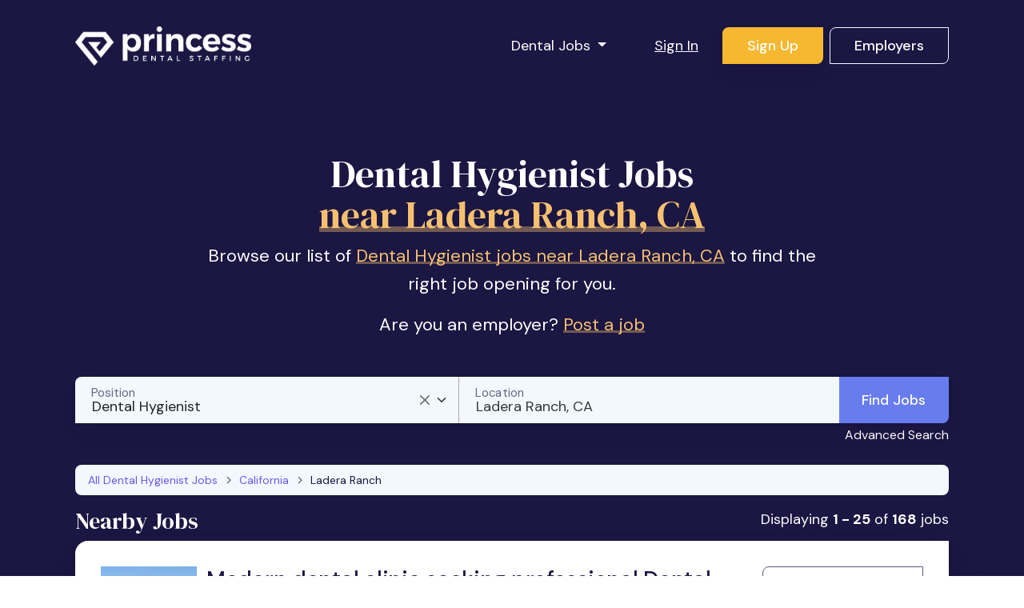

--- FILE ---
content_type: text/html; charset=utf-8
request_url: https://www.princessdentalstaffing.com/dental-hygienist-jobs-near-ladera-ranch-ca
body_size: 32531
content:
<!DOCTYPE html>
<html class='no-js' lang='en-US'>
<head profile='http://www.w3.org/2005/10/profile'>
<style>
  .async-hide { opacity: 0 !important}
</style>
<script>
  (function(a,s,y,n,c,h,i,d,e){s.className+=" "+y;h.start=1*new Date;
  h.end=i=function(){s.className=s.className.replace(RegExp(" ?"+y),"")};
  (a[n]=a[n]||[]).hide=h;setTimeout(function(){i();h.end=null},c);h.timeout=c;
  })(window,document.documentElement,"async-hide","dataLayer",1000,
  {"GTM-597JM55":true});
</script>

<link href='/apple-touch-icon.png' rel='apple-touch-icon' sizes='180x180'>
<link href='/favicon-32x32.png' rel='icon' sizes='32x32' type='image/png'>
<link href='/favicon-16x16.png' rel='icon' sizes='16x16' type='image/png'>
<link href='/manifest.json' rel='manifest'>
<link color='#8649AD' href='/safari-pinned-tab.svg' rel='mask-icon'>
<link href='/favicon.ico' rel='shortcut icon'>
<meta content='PDS' name='apple-mobile-web-app-title'>
<meta content='Princess Dental Staffing' name='application-name'>
<meta content='#8649AD' name='msapplication-TileColor'>
<meta content='/browserconfig.xml' name='msapplication-config'>
<meta content='#ffffff' name='theme-color'>

<title>168 Dental Hygienist Jobs near Ladera Ranch, CA</title>
<meta name="csrf-param" content="authenticity_token" />
<meta name="csrf-token" content="ih_sEuw0At8Jz4zoqMJGkC1nO3p-t2aDmoI_-I1pBUKV3DQUTf3sTofx7dT_V0HUJpiWOwem44tOvCbYdX3gIg" />

<meta charset='utf-8'>
<meta content='IE=edge' http-equiv='X-UA-Compatible'>
<script type="text/javascript">window.NREUM||(NREUM={});NREUM.info={"beacon":"bam.nr-data.net","errorBeacon":"bam.nr-data.net","licenseKey":"e267ff1f94","applicationID":"165531340","transactionName":"d1xXR0MMDl1WQ0xVVlpXUF1WPBJQVFQQFl1bUUocWA0GVEs=","queueTime":8,"applicationTime":451,"agent":""}</script>
<script type="text/javascript">(window.NREUM||(NREUM={})).init={ajax:{deny_list:["bam.nr-data.net"]},feature_flags:["soft_nav"]};(window.NREUM||(NREUM={})).loader_config={licenseKey:"e267ff1f94",applicationID:"165531340",browserID:"165531408"};;/*! For license information please see nr-loader-rum-1.308.0.min.js.LICENSE.txt */
(()=>{var e,t,r={163:(e,t,r)=>{"use strict";r.d(t,{j:()=>E});var n=r(384),i=r(1741);var a=r(2555);r(860).K7.genericEvents;const s="experimental.resources",o="register",c=e=>{if(!e||"string"!=typeof e)return!1;try{document.createDocumentFragment().querySelector(e)}catch{return!1}return!0};var d=r(2614),u=r(944),l=r(8122);const f="[data-nr-mask]",g=e=>(0,l.a)(e,(()=>{const e={feature_flags:[],experimental:{allow_registered_children:!1,resources:!1},mask_selector:"*",block_selector:"[data-nr-block]",mask_input_options:{color:!1,date:!1,"datetime-local":!1,email:!1,month:!1,number:!1,range:!1,search:!1,tel:!1,text:!1,time:!1,url:!1,week:!1,textarea:!1,select:!1,password:!0}};return{ajax:{deny_list:void 0,block_internal:!0,enabled:!0,autoStart:!0},api:{get allow_registered_children(){return e.feature_flags.includes(o)||e.experimental.allow_registered_children},set allow_registered_children(t){e.experimental.allow_registered_children=t},duplicate_registered_data:!1},browser_consent_mode:{enabled:!1},distributed_tracing:{enabled:void 0,exclude_newrelic_header:void 0,cors_use_newrelic_header:void 0,cors_use_tracecontext_headers:void 0,allowed_origins:void 0},get feature_flags(){return e.feature_flags},set feature_flags(t){e.feature_flags=t},generic_events:{enabled:!0,autoStart:!0},harvest:{interval:30},jserrors:{enabled:!0,autoStart:!0},logging:{enabled:!0,autoStart:!0},metrics:{enabled:!0,autoStart:!0},obfuscate:void 0,page_action:{enabled:!0},page_view_event:{enabled:!0,autoStart:!0},page_view_timing:{enabled:!0,autoStart:!0},performance:{capture_marks:!1,capture_measures:!1,capture_detail:!0,resources:{get enabled(){return e.feature_flags.includes(s)||e.experimental.resources},set enabled(t){e.experimental.resources=t},asset_types:[],first_party_domains:[],ignore_newrelic:!0}},privacy:{cookies_enabled:!0},proxy:{assets:void 0,beacon:void 0},session:{expiresMs:d.wk,inactiveMs:d.BB},session_replay:{autoStart:!0,enabled:!1,preload:!1,sampling_rate:10,error_sampling_rate:100,collect_fonts:!1,inline_images:!1,fix_stylesheets:!0,mask_all_inputs:!0,get mask_text_selector(){return e.mask_selector},set mask_text_selector(t){c(t)?e.mask_selector="".concat(t,",").concat(f):""===t||null===t?e.mask_selector=f:(0,u.R)(5,t)},get block_class(){return"nr-block"},get ignore_class(){return"nr-ignore"},get mask_text_class(){return"nr-mask"},get block_selector(){return e.block_selector},set block_selector(t){c(t)?e.block_selector+=",".concat(t):""!==t&&(0,u.R)(6,t)},get mask_input_options(){return e.mask_input_options},set mask_input_options(t){t&&"object"==typeof t?e.mask_input_options={...t,password:!0}:(0,u.R)(7,t)}},session_trace:{enabled:!0,autoStart:!0},soft_navigations:{enabled:!0,autoStart:!0},spa:{enabled:!0,autoStart:!0},ssl:void 0,user_actions:{enabled:!0,elementAttributes:["id","className","tagName","type"]}}})());var p=r(6154),m=r(9324);let h=0;const v={buildEnv:m.F3,distMethod:m.Xs,version:m.xv,originTime:p.WN},b={consented:!1},y={appMetadata:{},get consented(){return this.session?.state?.consent||b.consented},set consented(e){b.consented=e},customTransaction:void 0,denyList:void 0,disabled:!1,harvester:void 0,isolatedBacklog:!1,isRecording:!1,loaderType:void 0,maxBytes:3e4,obfuscator:void 0,onerror:void 0,ptid:void 0,releaseIds:{},session:void 0,timeKeeper:void 0,registeredEntities:[],jsAttributesMetadata:{bytes:0},get harvestCount(){return++h}},_=e=>{const t=(0,l.a)(e,y),r=Object.keys(v).reduce((e,t)=>(e[t]={value:v[t],writable:!1,configurable:!0,enumerable:!0},e),{});return Object.defineProperties(t,r)};var w=r(5701);const x=e=>{const t=e.startsWith("http");e+="/",r.p=t?e:"https://"+e};var R=r(7836),k=r(3241);const A={accountID:void 0,trustKey:void 0,agentID:void 0,licenseKey:void 0,applicationID:void 0,xpid:void 0},S=e=>(0,l.a)(e,A),T=new Set;function E(e,t={},r,s){let{init:o,info:c,loader_config:d,runtime:u={},exposed:l=!0}=t;if(!c){const e=(0,n.pV)();o=e.init,c=e.info,d=e.loader_config}e.init=g(o||{}),e.loader_config=S(d||{}),c.jsAttributes??={},p.bv&&(c.jsAttributes.isWorker=!0),e.info=(0,a.D)(c);const f=e.init,m=[c.beacon,c.errorBeacon];T.has(e.agentIdentifier)||(f.proxy.assets&&(x(f.proxy.assets),m.push(f.proxy.assets)),f.proxy.beacon&&m.push(f.proxy.beacon),e.beacons=[...m],function(e){const t=(0,n.pV)();Object.getOwnPropertyNames(i.W.prototype).forEach(r=>{const n=i.W.prototype[r];if("function"!=typeof n||"constructor"===n)return;let a=t[r];e[r]&&!1!==e.exposed&&"micro-agent"!==e.runtime?.loaderType&&(t[r]=(...t)=>{const n=e[r](...t);return a?a(...t):n})})}(e),(0,n.US)("activatedFeatures",w.B)),u.denyList=[...f.ajax.deny_list||[],...f.ajax.block_internal?m:[]],u.ptid=e.agentIdentifier,u.loaderType=r,e.runtime=_(u),T.has(e.agentIdentifier)||(e.ee=R.ee.get(e.agentIdentifier),e.exposed=l,(0,k.W)({agentIdentifier:e.agentIdentifier,drained:!!w.B?.[e.agentIdentifier],type:"lifecycle",name:"initialize",feature:void 0,data:e.config})),T.add(e.agentIdentifier)}},384:(e,t,r)=>{"use strict";r.d(t,{NT:()=>s,US:()=>u,Zm:()=>o,bQ:()=>d,dV:()=>c,pV:()=>l});var n=r(6154),i=r(1863),a=r(1910);const s={beacon:"bam.nr-data.net",errorBeacon:"bam.nr-data.net"};function o(){return n.gm.NREUM||(n.gm.NREUM={}),void 0===n.gm.newrelic&&(n.gm.newrelic=n.gm.NREUM),n.gm.NREUM}function c(){let e=o();return e.o||(e.o={ST:n.gm.setTimeout,SI:n.gm.setImmediate||n.gm.setInterval,CT:n.gm.clearTimeout,XHR:n.gm.XMLHttpRequest,REQ:n.gm.Request,EV:n.gm.Event,PR:n.gm.Promise,MO:n.gm.MutationObserver,FETCH:n.gm.fetch,WS:n.gm.WebSocket},(0,a.i)(...Object.values(e.o))),e}function d(e,t){let r=o();r.initializedAgents??={},t.initializedAt={ms:(0,i.t)(),date:new Date},r.initializedAgents[e]=t}function u(e,t){o()[e]=t}function l(){return function(){let e=o();const t=e.info||{};e.info={beacon:s.beacon,errorBeacon:s.errorBeacon,...t}}(),function(){let e=o();const t=e.init||{};e.init={...t}}(),c(),function(){let e=o();const t=e.loader_config||{};e.loader_config={...t}}(),o()}},782:(e,t,r)=>{"use strict";r.d(t,{T:()=>n});const n=r(860).K7.pageViewTiming},860:(e,t,r)=>{"use strict";r.d(t,{$J:()=>u,K7:()=>c,P3:()=>d,XX:()=>i,Yy:()=>o,df:()=>a,qY:()=>n,v4:()=>s});const n="events",i="jserrors",a="browser/blobs",s="rum",o="browser/logs",c={ajax:"ajax",genericEvents:"generic_events",jserrors:i,logging:"logging",metrics:"metrics",pageAction:"page_action",pageViewEvent:"page_view_event",pageViewTiming:"page_view_timing",sessionReplay:"session_replay",sessionTrace:"session_trace",softNav:"soft_navigations",spa:"spa"},d={[c.pageViewEvent]:1,[c.pageViewTiming]:2,[c.metrics]:3,[c.jserrors]:4,[c.spa]:5,[c.ajax]:6,[c.sessionTrace]:7,[c.softNav]:8,[c.sessionReplay]:9,[c.logging]:10,[c.genericEvents]:11},u={[c.pageViewEvent]:s,[c.pageViewTiming]:n,[c.ajax]:n,[c.spa]:n,[c.softNav]:n,[c.metrics]:i,[c.jserrors]:i,[c.sessionTrace]:a,[c.sessionReplay]:a,[c.logging]:o,[c.genericEvents]:"ins"}},944:(e,t,r)=>{"use strict";r.d(t,{R:()=>i});var n=r(3241);function i(e,t){"function"==typeof console.debug&&(console.debug("New Relic Warning: https://github.com/newrelic/newrelic-browser-agent/blob/main/docs/warning-codes.md#".concat(e),t),(0,n.W)({agentIdentifier:null,drained:null,type:"data",name:"warn",feature:"warn",data:{code:e,secondary:t}}))}},1687:(e,t,r)=>{"use strict";r.d(t,{Ak:()=>d,Ze:()=>f,x3:()=>u});var n=r(3241),i=r(7836),a=r(3606),s=r(860),o=r(2646);const c={};function d(e,t){const r={staged:!1,priority:s.P3[t]||0};l(e),c[e].get(t)||c[e].set(t,r)}function u(e,t){e&&c[e]&&(c[e].get(t)&&c[e].delete(t),p(e,t,!1),c[e].size&&g(e))}function l(e){if(!e)throw new Error("agentIdentifier required");c[e]||(c[e]=new Map)}function f(e="",t="feature",r=!1){if(l(e),!e||!c[e].get(t)||r)return p(e,t);c[e].get(t).staged=!0,g(e)}function g(e){const t=Array.from(c[e]);t.every(([e,t])=>t.staged)&&(t.sort((e,t)=>e[1].priority-t[1].priority),t.forEach(([t])=>{c[e].delete(t),p(e,t)}))}function p(e,t,r=!0){const s=e?i.ee.get(e):i.ee,c=a.i.handlers;if(!s.aborted&&s.backlog&&c){if((0,n.W)({agentIdentifier:e,type:"lifecycle",name:"drain",feature:t}),r){const e=s.backlog[t],r=c[t];if(r){for(let t=0;e&&t<e.length;++t)m(e[t],r);Object.entries(r).forEach(([e,t])=>{Object.values(t||{}).forEach(t=>{t[0]?.on&&t[0]?.context()instanceof o.y&&t[0].on(e,t[1])})})}}s.isolatedBacklog||delete c[t],s.backlog[t]=null,s.emit("drain-"+t,[])}}function m(e,t){var r=e[1];Object.values(t[r]||{}).forEach(t=>{var r=e[0];if(t[0]===r){var n=t[1],i=e[3],a=e[2];n.apply(i,a)}})}},1738:(e,t,r)=>{"use strict";r.d(t,{U:()=>g,Y:()=>f});var n=r(3241),i=r(9908),a=r(1863),s=r(944),o=r(5701),c=r(3969),d=r(8362),u=r(860),l=r(4261);function f(e,t,r,a){const f=a||r;!f||f[e]&&f[e]!==d.d.prototype[e]||(f[e]=function(){(0,i.p)(c.xV,["API/"+e+"/called"],void 0,u.K7.metrics,r.ee),(0,n.W)({agentIdentifier:r.agentIdentifier,drained:!!o.B?.[r.agentIdentifier],type:"data",name:"api",feature:l.Pl+e,data:{}});try{return t.apply(this,arguments)}catch(e){(0,s.R)(23,e)}})}function g(e,t,r,n,s){const o=e.info;null===r?delete o.jsAttributes[t]:o.jsAttributes[t]=r,(s||null===r)&&(0,i.p)(l.Pl+n,[(0,a.t)(),t,r],void 0,"session",e.ee)}},1741:(e,t,r)=>{"use strict";r.d(t,{W:()=>a});var n=r(944),i=r(4261);class a{#e(e,...t){if(this[e]!==a.prototype[e])return this[e](...t);(0,n.R)(35,e)}addPageAction(e,t){return this.#e(i.hG,e,t)}register(e){return this.#e(i.eY,e)}recordCustomEvent(e,t){return this.#e(i.fF,e,t)}setPageViewName(e,t){return this.#e(i.Fw,e,t)}setCustomAttribute(e,t,r){return this.#e(i.cD,e,t,r)}noticeError(e,t){return this.#e(i.o5,e,t)}setUserId(e,t=!1){return this.#e(i.Dl,e,t)}setApplicationVersion(e){return this.#e(i.nb,e)}setErrorHandler(e){return this.#e(i.bt,e)}addRelease(e,t){return this.#e(i.k6,e,t)}log(e,t){return this.#e(i.$9,e,t)}start(){return this.#e(i.d3)}finished(e){return this.#e(i.BL,e)}recordReplay(){return this.#e(i.CH)}pauseReplay(){return this.#e(i.Tb)}addToTrace(e){return this.#e(i.U2,e)}setCurrentRouteName(e){return this.#e(i.PA,e)}interaction(e){return this.#e(i.dT,e)}wrapLogger(e,t,r){return this.#e(i.Wb,e,t,r)}measure(e,t){return this.#e(i.V1,e,t)}consent(e){return this.#e(i.Pv,e)}}},1863:(e,t,r)=>{"use strict";function n(){return Math.floor(performance.now())}r.d(t,{t:()=>n})},1910:(e,t,r)=>{"use strict";r.d(t,{i:()=>a});var n=r(944);const i=new Map;function a(...e){return e.every(e=>{if(i.has(e))return i.get(e);const t="function"==typeof e?e.toString():"",r=t.includes("[native code]"),a=t.includes("nrWrapper");return r||a||(0,n.R)(64,e?.name||t),i.set(e,r),r})}},2555:(e,t,r)=>{"use strict";r.d(t,{D:()=>o,f:()=>s});var n=r(384),i=r(8122);const a={beacon:n.NT.beacon,errorBeacon:n.NT.errorBeacon,licenseKey:void 0,applicationID:void 0,sa:void 0,queueTime:void 0,applicationTime:void 0,ttGuid:void 0,user:void 0,account:void 0,product:void 0,extra:void 0,jsAttributes:{},userAttributes:void 0,atts:void 0,transactionName:void 0,tNamePlain:void 0};function s(e){try{return!!e.licenseKey&&!!e.errorBeacon&&!!e.applicationID}catch(e){return!1}}const o=e=>(0,i.a)(e,a)},2614:(e,t,r)=>{"use strict";r.d(t,{BB:()=>s,H3:()=>n,g:()=>d,iL:()=>c,tS:()=>o,uh:()=>i,wk:()=>a});const n="NRBA",i="SESSION",a=144e5,s=18e5,o={STARTED:"session-started",PAUSE:"session-pause",RESET:"session-reset",RESUME:"session-resume",UPDATE:"session-update"},c={SAME_TAB:"same-tab",CROSS_TAB:"cross-tab"},d={OFF:0,FULL:1,ERROR:2}},2646:(e,t,r)=>{"use strict";r.d(t,{y:()=>n});class n{constructor(e){this.contextId=e}}},2843:(e,t,r)=>{"use strict";r.d(t,{G:()=>a,u:()=>i});var n=r(3878);function i(e,t=!1,r,i){(0,n.DD)("visibilitychange",function(){if(t)return void("hidden"===document.visibilityState&&e());e(document.visibilityState)},r,i)}function a(e,t,r){(0,n.sp)("pagehide",e,t,r)}},3241:(e,t,r)=>{"use strict";r.d(t,{W:()=>a});var n=r(6154);const i="newrelic";function a(e={}){try{n.gm.dispatchEvent(new CustomEvent(i,{detail:e}))}catch(e){}}},3606:(e,t,r)=>{"use strict";r.d(t,{i:()=>a});var n=r(9908);a.on=s;var i=a.handlers={};function a(e,t,r,a){s(a||n.d,i,e,t,r)}function s(e,t,r,i,a){a||(a="feature"),e||(e=n.d);var s=t[a]=t[a]||{};(s[r]=s[r]||[]).push([e,i])}},3878:(e,t,r)=>{"use strict";function n(e,t){return{capture:e,passive:!1,signal:t}}function i(e,t,r=!1,i){window.addEventListener(e,t,n(r,i))}function a(e,t,r=!1,i){document.addEventListener(e,t,n(r,i))}r.d(t,{DD:()=>a,jT:()=>n,sp:()=>i})},3969:(e,t,r)=>{"use strict";r.d(t,{TZ:()=>n,XG:()=>o,rs:()=>i,xV:()=>s,z_:()=>a});const n=r(860).K7.metrics,i="sm",a="cm",s="storeSupportabilityMetrics",o="storeEventMetrics"},4234:(e,t,r)=>{"use strict";r.d(t,{W:()=>a});var n=r(7836),i=r(1687);class a{constructor(e,t){this.agentIdentifier=e,this.ee=n.ee.get(e),this.featureName=t,this.blocked=!1}deregisterDrain(){(0,i.x3)(this.agentIdentifier,this.featureName)}}},4261:(e,t,r)=>{"use strict";r.d(t,{$9:()=>d,BL:()=>o,CH:()=>g,Dl:()=>_,Fw:()=>y,PA:()=>h,Pl:()=>n,Pv:()=>k,Tb:()=>l,U2:()=>a,V1:()=>R,Wb:()=>x,bt:()=>b,cD:()=>v,d3:()=>w,dT:()=>c,eY:()=>p,fF:()=>f,hG:()=>i,k6:()=>s,nb:()=>m,o5:()=>u});const n="api-",i="addPageAction",a="addToTrace",s="addRelease",o="finished",c="interaction",d="log",u="noticeError",l="pauseReplay",f="recordCustomEvent",g="recordReplay",p="register",m="setApplicationVersion",h="setCurrentRouteName",v="setCustomAttribute",b="setErrorHandler",y="setPageViewName",_="setUserId",w="start",x="wrapLogger",R="measure",k="consent"},5289:(e,t,r)=>{"use strict";r.d(t,{GG:()=>s,Qr:()=>c,sB:()=>o});var n=r(3878),i=r(6389);function a(){return"undefined"==typeof document||"complete"===document.readyState}function s(e,t){if(a())return e();const r=(0,i.J)(e),s=setInterval(()=>{a()&&(clearInterval(s),r())},500);(0,n.sp)("load",r,t)}function o(e){if(a())return e();(0,n.DD)("DOMContentLoaded",e)}function c(e){if(a())return e();(0,n.sp)("popstate",e)}},5607:(e,t,r)=>{"use strict";r.d(t,{W:()=>n});const n=(0,r(9566).bz)()},5701:(e,t,r)=>{"use strict";r.d(t,{B:()=>a,t:()=>s});var n=r(3241);const i=new Set,a={};function s(e,t){const r=t.agentIdentifier;a[r]??={},e&&"object"==typeof e&&(i.has(r)||(t.ee.emit("rumresp",[e]),a[r]=e,i.add(r),(0,n.W)({agentIdentifier:r,loaded:!0,drained:!0,type:"lifecycle",name:"load",feature:void 0,data:e})))}},6154:(e,t,r)=>{"use strict";r.d(t,{OF:()=>c,RI:()=>i,WN:()=>u,bv:()=>a,eN:()=>l,gm:()=>s,mw:()=>o,sb:()=>d});var n=r(1863);const i="undefined"!=typeof window&&!!window.document,a="undefined"!=typeof WorkerGlobalScope&&("undefined"!=typeof self&&self instanceof WorkerGlobalScope&&self.navigator instanceof WorkerNavigator||"undefined"!=typeof globalThis&&globalThis instanceof WorkerGlobalScope&&globalThis.navigator instanceof WorkerNavigator),s=i?window:"undefined"!=typeof WorkerGlobalScope&&("undefined"!=typeof self&&self instanceof WorkerGlobalScope&&self||"undefined"!=typeof globalThis&&globalThis instanceof WorkerGlobalScope&&globalThis),o=Boolean("hidden"===s?.document?.visibilityState),c=/iPad|iPhone|iPod/.test(s.navigator?.userAgent),d=c&&"undefined"==typeof SharedWorker,u=((()=>{const e=s.navigator?.userAgent?.match(/Firefox[/\s](\d+\.\d+)/);Array.isArray(e)&&e.length>=2&&e[1]})(),Date.now()-(0,n.t)()),l=()=>"undefined"!=typeof PerformanceNavigationTiming&&s?.performance?.getEntriesByType("navigation")?.[0]?.responseStart},6389:(e,t,r)=>{"use strict";function n(e,t=500,r={}){const n=r?.leading||!1;let i;return(...r)=>{n&&void 0===i&&(e.apply(this,r),i=setTimeout(()=>{i=clearTimeout(i)},t)),n||(clearTimeout(i),i=setTimeout(()=>{e.apply(this,r)},t))}}function i(e){let t=!1;return(...r)=>{t||(t=!0,e.apply(this,r))}}r.d(t,{J:()=>i,s:()=>n})},6630:(e,t,r)=>{"use strict";r.d(t,{T:()=>n});const n=r(860).K7.pageViewEvent},7699:(e,t,r)=>{"use strict";r.d(t,{It:()=>a,KC:()=>o,No:()=>i,qh:()=>s});var n=r(860);const i=16e3,a=1e6,s="SESSION_ERROR",o={[n.K7.logging]:!0,[n.K7.genericEvents]:!1,[n.K7.jserrors]:!1,[n.K7.ajax]:!1}},7836:(e,t,r)=>{"use strict";r.d(t,{P:()=>o,ee:()=>c});var n=r(384),i=r(8990),a=r(2646),s=r(5607);const o="nr@context:".concat(s.W),c=function e(t,r){var n={},s={},u={},l=!1;try{l=16===r.length&&d.initializedAgents?.[r]?.runtime.isolatedBacklog}catch(e){}var f={on:p,addEventListener:p,removeEventListener:function(e,t){var r=n[e];if(!r)return;for(var i=0;i<r.length;i++)r[i]===t&&r.splice(i,1)},emit:function(e,r,n,i,a){!1!==a&&(a=!0);if(c.aborted&&!i)return;t&&a&&t.emit(e,r,n);var o=g(n);m(e).forEach(e=>{e.apply(o,r)});var d=v()[s[e]];d&&d.push([f,e,r,o]);return o},get:h,listeners:m,context:g,buffer:function(e,t){const r=v();if(t=t||"feature",f.aborted)return;Object.entries(e||{}).forEach(([e,n])=>{s[n]=t,t in r||(r[t]=[])})},abort:function(){f._aborted=!0,Object.keys(f.backlog).forEach(e=>{delete f.backlog[e]})},isBuffering:function(e){return!!v()[s[e]]},debugId:r,backlog:l?{}:t&&"object"==typeof t.backlog?t.backlog:{},isolatedBacklog:l};return Object.defineProperty(f,"aborted",{get:()=>{let e=f._aborted||!1;return e||(t&&(e=t.aborted),e)}}),f;function g(e){return e&&e instanceof a.y?e:e?(0,i.I)(e,o,()=>new a.y(o)):new a.y(o)}function p(e,t){n[e]=m(e).concat(t)}function m(e){return n[e]||[]}function h(t){return u[t]=u[t]||e(f,t)}function v(){return f.backlog}}(void 0,"globalEE"),d=(0,n.Zm)();d.ee||(d.ee=c)},8122:(e,t,r)=>{"use strict";r.d(t,{a:()=>i});var n=r(944);function i(e,t){try{if(!e||"object"!=typeof e)return(0,n.R)(3);if(!t||"object"!=typeof t)return(0,n.R)(4);const r=Object.create(Object.getPrototypeOf(t),Object.getOwnPropertyDescriptors(t)),a=0===Object.keys(r).length?e:r;for(let s in a)if(void 0!==e[s])try{if(null===e[s]){r[s]=null;continue}Array.isArray(e[s])&&Array.isArray(t[s])?r[s]=Array.from(new Set([...e[s],...t[s]])):"object"==typeof e[s]&&"object"==typeof t[s]?r[s]=i(e[s],t[s]):r[s]=e[s]}catch(e){r[s]||(0,n.R)(1,e)}return r}catch(e){(0,n.R)(2,e)}}},8362:(e,t,r)=>{"use strict";r.d(t,{d:()=>a});var n=r(9566),i=r(1741);class a extends i.W{agentIdentifier=(0,n.LA)(16)}},8374:(e,t,r)=>{r.nc=(()=>{try{return document?.currentScript?.nonce}catch(e){}return""})()},8990:(e,t,r)=>{"use strict";r.d(t,{I:()=>i});var n=Object.prototype.hasOwnProperty;function i(e,t,r){if(n.call(e,t))return e[t];var i=r();if(Object.defineProperty&&Object.keys)try{return Object.defineProperty(e,t,{value:i,writable:!0,enumerable:!1}),i}catch(e){}return e[t]=i,i}},9324:(e,t,r)=>{"use strict";r.d(t,{F3:()=>i,Xs:()=>a,xv:()=>n});const n="1.308.0",i="PROD",a="CDN"},9566:(e,t,r)=>{"use strict";r.d(t,{LA:()=>o,bz:()=>s});var n=r(6154);const i="xxxxxxxx-xxxx-4xxx-yxxx-xxxxxxxxxxxx";function a(e,t){return e?15&e[t]:16*Math.random()|0}function s(){const e=n.gm?.crypto||n.gm?.msCrypto;let t,r=0;return e&&e.getRandomValues&&(t=e.getRandomValues(new Uint8Array(30))),i.split("").map(e=>"x"===e?a(t,r++).toString(16):"y"===e?(3&a()|8).toString(16):e).join("")}function o(e){const t=n.gm?.crypto||n.gm?.msCrypto;let r,i=0;t&&t.getRandomValues&&(r=t.getRandomValues(new Uint8Array(e)));const s=[];for(var o=0;o<e;o++)s.push(a(r,i++).toString(16));return s.join("")}},9908:(e,t,r)=>{"use strict";r.d(t,{d:()=>n,p:()=>i});var n=r(7836).ee.get("handle");function i(e,t,r,i,a){a?(a.buffer([e],i),a.emit(e,t,r)):(n.buffer([e],i),n.emit(e,t,r))}}},n={};function i(e){var t=n[e];if(void 0!==t)return t.exports;var a=n[e]={exports:{}};return r[e](a,a.exports,i),a.exports}i.m=r,i.d=(e,t)=>{for(var r in t)i.o(t,r)&&!i.o(e,r)&&Object.defineProperty(e,r,{enumerable:!0,get:t[r]})},i.f={},i.e=e=>Promise.all(Object.keys(i.f).reduce((t,r)=>(i.f[r](e,t),t),[])),i.u=e=>"nr-rum-1.308.0.min.js",i.o=(e,t)=>Object.prototype.hasOwnProperty.call(e,t),e={},t="NRBA-1.308.0.PROD:",i.l=(r,n,a,s)=>{if(e[r])e[r].push(n);else{var o,c;if(void 0!==a)for(var d=document.getElementsByTagName("script"),u=0;u<d.length;u++){var l=d[u];if(l.getAttribute("src")==r||l.getAttribute("data-webpack")==t+a){o=l;break}}if(!o){c=!0;var f={296:"sha512-+MIMDsOcckGXa1EdWHqFNv7P+JUkd5kQwCBr3KE6uCvnsBNUrdSt4a/3/L4j4TxtnaMNjHpza2/erNQbpacJQA=="};(o=document.createElement("script")).charset="utf-8",i.nc&&o.setAttribute("nonce",i.nc),o.setAttribute("data-webpack",t+a),o.src=r,0!==o.src.indexOf(window.location.origin+"/")&&(o.crossOrigin="anonymous"),f[s]&&(o.integrity=f[s])}e[r]=[n];var g=(t,n)=>{o.onerror=o.onload=null,clearTimeout(p);var i=e[r];if(delete e[r],o.parentNode&&o.parentNode.removeChild(o),i&&i.forEach(e=>e(n)),t)return t(n)},p=setTimeout(g.bind(null,void 0,{type:"timeout",target:o}),12e4);o.onerror=g.bind(null,o.onerror),o.onload=g.bind(null,o.onload),c&&document.head.appendChild(o)}},i.r=e=>{"undefined"!=typeof Symbol&&Symbol.toStringTag&&Object.defineProperty(e,Symbol.toStringTag,{value:"Module"}),Object.defineProperty(e,"__esModule",{value:!0})},i.p="https://js-agent.newrelic.com/",(()=>{var e={374:0,840:0};i.f.j=(t,r)=>{var n=i.o(e,t)?e[t]:void 0;if(0!==n)if(n)r.push(n[2]);else{var a=new Promise((r,i)=>n=e[t]=[r,i]);r.push(n[2]=a);var s=i.p+i.u(t),o=new Error;i.l(s,r=>{if(i.o(e,t)&&(0!==(n=e[t])&&(e[t]=void 0),n)){var a=r&&("load"===r.type?"missing":r.type),s=r&&r.target&&r.target.src;o.message="Loading chunk "+t+" failed: ("+a+": "+s+")",o.name="ChunkLoadError",o.type=a,o.request=s,n[1](o)}},"chunk-"+t,t)}};var t=(t,r)=>{var n,a,[s,o,c]=r,d=0;if(s.some(t=>0!==e[t])){for(n in o)i.o(o,n)&&(i.m[n]=o[n]);if(c)c(i)}for(t&&t(r);d<s.length;d++)a=s[d],i.o(e,a)&&e[a]&&e[a][0](),e[a]=0},r=self["webpackChunk:NRBA-1.308.0.PROD"]=self["webpackChunk:NRBA-1.308.0.PROD"]||[];r.forEach(t.bind(null,0)),r.push=t.bind(null,r.push.bind(r))})(),(()=>{"use strict";i(8374);var e=i(8362),t=i(860);const r=Object.values(t.K7);var n=i(163);var a=i(9908),s=i(1863),o=i(4261),c=i(1738);var d=i(1687),u=i(4234),l=i(5289),f=i(6154),g=i(944),p=i(384);const m=e=>f.RI&&!0===e?.privacy.cookies_enabled;function h(e){return!!(0,p.dV)().o.MO&&m(e)&&!0===e?.session_trace.enabled}var v=i(6389),b=i(7699);class y extends u.W{constructor(e,t){super(e.agentIdentifier,t),this.agentRef=e,this.abortHandler=void 0,this.featAggregate=void 0,this.loadedSuccessfully=void 0,this.onAggregateImported=new Promise(e=>{this.loadedSuccessfully=e}),this.deferred=Promise.resolve(),!1===e.init[this.featureName].autoStart?this.deferred=new Promise((t,r)=>{this.ee.on("manual-start-all",(0,v.J)(()=>{(0,d.Ak)(e.agentIdentifier,this.featureName),t()}))}):(0,d.Ak)(e.agentIdentifier,t)}importAggregator(e,t,r={}){if(this.featAggregate)return;const n=async()=>{let n;await this.deferred;try{if(m(e.init)){const{setupAgentSession:t}=await i.e(296).then(i.bind(i,3305));n=t(e)}}catch(e){(0,g.R)(20,e),this.ee.emit("internal-error",[e]),(0,a.p)(b.qh,[e],void 0,this.featureName,this.ee)}try{if(!this.#t(this.featureName,n,e.init))return(0,d.Ze)(this.agentIdentifier,this.featureName),void this.loadedSuccessfully(!1);const{Aggregate:i}=await t();this.featAggregate=new i(e,r),e.runtime.harvester.initializedAggregates.push(this.featAggregate),this.loadedSuccessfully(!0)}catch(e){(0,g.R)(34,e),this.abortHandler?.(),(0,d.Ze)(this.agentIdentifier,this.featureName,!0),this.loadedSuccessfully(!1),this.ee&&this.ee.abort()}};f.RI?(0,l.GG)(()=>n(),!0):n()}#t(e,r,n){if(this.blocked)return!1;switch(e){case t.K7.sessionReplay:return h(n)&&!!r;case t.K7.sessionTrace:return!!r;default:return!0}}}var _=i(6630),w=i(2614),x=i(3241);class R extends y{static featureName=_.T;constructor(e){var t;super(e,_.T),this.setupInspectionEvents(e.agentIdentifier),t=e,(0,c.Y)(o.Fw,function(e,r){"string"==typeof e&&("/"!==e.charAt(0)&&(e="/"+e),t.runtime.customTransaction=(r||"http://custom.transaction")+e,(0,a.p)(o.Pl+o.Fw,[(0,s.t)()],void 0,void 0,t.ee))},t),this.importAggregator(e,()=>i.e(296).then(i.bind(i,3943)))}setupInspectionEvents(e){const t=(t,r)=>{t&&(0,x.W)({agentIdentifier:e,timeStamp:t.timeStamp,loaded:"complete"===t.target.readyState,type:"window",name:r,data:t.target.location+""})};(0,l.sB)(e=>{t(e,"DOMContentLoaded")}),(0,l.GG)(e=>{t(e,"load")}),(0,l.Qr)(e=>{t(e,"navigate")}),this.ee.on(w.tS.UPDATE,(t,r)=>{(0,x.W)({agentIdentifier:e,type:"lifecycle",name:"session",data:r})})}}class k extends e.d{constructor(e){var t;(super(),f.gm)?(this.features={},(0,p.bQ)(this.agentIdentifier,this),this.desiredFeatures=new Set(e.features||[]),this.desiredFeatures.add(R),(0,n.j)(this,e,e.loaderType||"agent"),t=this,(0,c.Y)(o.cD,function(e,r,n=!1){if("string"==typeof e){if(["string","number","boolean"].includes(typeof r)||null===r)return(0,c.U)(t,e,r,o.cD,n);(0,g.R)(40,typeof r)}else(0,g.R)(39,typeof e)},t),function(e){(0,c.Y)(o.Dl,function(t,r=!1){if("string"!=typeof t&&null!==t)return void(0,g.R)(41,typeof t);const n=e.info.jsAttributes["enduser.id"];r&&null!=n&&n!==t?(0,a.p)(o.Pl+"setUserIdAndResetSession",[t],void 0,"session",e.ee):(0,c.U)(e,"enduser.id",t,o.Dl,!0)},e)}(this),function(e){(0,c.Y)(o.nb,function(t){if("string"==typeof t||null===t)return(0,c.U)(e,"application.version",t,o.nb,!1);(0,g.R)(42,typeof t)},e)}(this),function(e){(0,c.Y)(o.d3,function(){e.ee.emit("manual-start-all")},e)}(this),function(e){(0,c.Y)(o.Pv,function(t=!0){if("boolean"==typeof t){if((0,a.p)(o.Pl+o.Pv,[t],void 0,"session",e.ee),e.runtime.consented=t,t){const t=e.features.page_view_event;t.onAggregateImported.then(e=>{const r=t.featAggregate;e&&!r.sentRum&&r.sendRum()})}}else(0,g.R)(65,typeof t)},e)}(this),this.run()):(0,g.R)(21)}get config(){return{info:this.info,init:this.init,loader_config:this.loader_config,runtime:this.runtime}}get api(){return this}run(){try{const e=function(e){const t={};return r.forEach(r=>{t[r]=!!e[r]?.enabled}),t}(this.init),n=[...this.desiredFeatures];n.sort((e,r)=>t.P3[e.featureName]-t.P3[r.featureName]),n.forEach(r=>{if(!e[r.featureName]&&r.featureName!==t.K7.pageViewEvent)return;if(r.featureName===t.K7.spa)return void(0,g.R)(67);const n=function(e){switch(e){case t.K7.ajax:return[t.K7.jserrors];case t.K7.sessionTrace:return[t.K7.ajax,t.K7.pageViewEvent];case t.K7.sessionReplay:return[t.K7.sessionTrace];case t.K7.pageViewTiming:return[t.K7.pageViewEvent];default:return[]}}(r.featureName).filter(e=>!(e in this.features));n.length>0&&(0,g.R)(36,{targetFeature:r.featureName,missingDependencies:n}),this.features[r.featureName]=new r(this)})}catch(e){(0,g.R)(22,e);for(const e in this.features)this.features[e].abortHandler?.();const t=(0,p.Zm)();delete t.initializedAgents[this.agentIdentifier]?.features,delete this.sharedAggregator;return t.ee.get(this.agentIdentifier).abort(),!1}}}var A=i(2843),S=i(782);class T extends y{static featureName=S.T;constructor(e){super(e,S.T),f.RI&&((0,A.u)(()=>(0,a.p)("docHidden",[(0,s.t)()],void 0,S.T,this.ee),!0),(0,A.G)(()=>(0,a.p)("winPagehide",[(0,s.t)()],void 0,S.T,this.ee)),this.importAggregator(e,()=>i.e(296).then(i.bind(i,2117))))}}var E=i(3969);class I extends y{static featureName=E.TZ;constructor(e){super(e,E.TZ),f.RI&&document.addEventListener("securitypolicyviolation",e=>{(0,a.p)(E.xV,["Generic/CSPViolation/Detected"],void 0,this.featureName,this.ee)}),this.importAggregator(e,()=>i.e(296).then(i.bind(i,9623)))}}new k({features:[R,T,I],loaderType:"lite"})})()})();</script>
<meta content='production' name='app-env'>
<meta content='168 dental hygienist jobs available near Ladera Ranch, CA. Search our job board and find the best job for you.' name='description'>
<meta content='pk_live_xW8wylZD0WcQntHB3HPYFoWD' name='stripe-key'>
<meta content='width=device-width, initial-scale=1, maximum-scale=1, user-scalable=no' name='viewport'>
<meta content='168 dental hygienist jobs available near Ladera Ranch, CA. Search our job board and find the best job for you.' property='og:description'>
<meta content='https://dww1pll7z527i.cloudfront.net/videos/plans-and-pricing-poster.webp' property='og:image'>
<meta content='https://www.princessdentalstaffing.com/images/home.jpg' property='og:image:alt'>
<meta content='168 Dental Hygienist Jobs near Ladera Ranch, CA' property='og:title'>
<meta content='website' property='og:type'>
<meta content='https://www.princessdentalstaffing.com/dental-hygienist-jobs-near-ladera-ranch-ca' property='og:url'>
<meta content='summary_large_image' name='twitter:card'>
<meta content='@PDentalStaffing' name='twitter:creator'>
<meta content='168 dental hygienist jobs available near Ladera Ranch, CA. Search our job board and find the best job for you.' name='twitter:description'>
<meta content='https://dww1pll7z527i.cloudfront.net/videos/plans-and-pricing-poster.webp' name='twitter:image'>
<meta content='https://www.princessdentalstaffing.com/images/home.jpg' name='twitter:image:alt'>
<meta content='@PDentalStaffing' name='twitter:site'>
<meta content='168 Dental Hygienist Jobs near Ladera Ranch, CA' name='twitter:title'>

<link href='https://www.princessdentalstaffing.com/dental-hygienist-jobs-near-ladera-ranch-ca?page=2' rel='next'>


<link crossorigin='true' href='https://fonts.gstatic.com/' rel='preconnect'>
<link crossorigin='true' href='https://cdnjs.cloudflare.com/' rel='preconnect'>
<link crossorigin='true' href='https://fonts.googleapis.com/' rel='preconnect'>
<link crossorigin='true' href='https://code.jquery.com/' rel='preconnect'>
<link crossorigin='true' href='https://cdn.tiny.cloud/' rel='preconnect'>
<link crossorigin='true' href='https://js.stripe.com/' rel='preconnect'>
<link crossorigin='true' href='https://maps.googleapis.com/' rel='preconnect'>
<link crossorigin='true' href='https://cdn.jsdelivr.net/' rel='preconnect'>

<link href='https://www.princessdentalstaffing.com' hreflang='en-US' rel='alternate'>
<link rel="preload" href="https://fonts.googleapis.com/css?family=DM+Sans:400,500,700|DM+Serif+Display&amp;display=swap" as="style"><noscript><link rel="stylesheet" href="https://fonts.googleapis.com/css?family=DM+Sans:400,500,700|DM+Serif+Display&amp;display=swap" /></noscript>
<link rel="preload" href="https://cdnjs.cloudflare.com/ajax/libs/bootstrap/5.2.3/css/bootstrap.min.css" as="style" type="text/css" crossorigin="anonymous" integrity="sha512-SbiR/eusphKoMVVXysTKG/7VseWii+Y3FdHrt0EpKgpToZeemhqHeZeLWLhJutz/2ut2Vw1uQEj2MbRF+TVBUA==" referrerpolicy="no-referrer"><noscript><link rel="stylesheet" href="https://cdnjs.cloudflare.com/ajax/libs/bootstrap/5.2.3/css/bootstrap.min.css" integrity="sha512-SbiR/eusphKoMVVXysTKG/7VseWii+Y3FdHrt0EpKgpToZeemhqHeZeLWLhJutz/2ut2Vw1uQEj2MbRF+TVBUA==" referrerpolicy="no-referrer" /></noscript>
<link rel="preload" href="https://cdnjs.cloudflare.com/ajax/libs/font-awesome/6.2.0/css/all.min.css" as="style" type="text/css" crossorigin="anonymous" integrity="sha512-xh6O/CkQoPOWDdYTDqeRdPCVd1SpvCA9XXcUnZS2FmJNp1coAFzvtCN9BmamE+4aHK8yyUHUSCcJHgXloTyT2A==" referrerpolicy="no-referrer"><noscript><link rel="stylesheet" href="https://cdnjs.cloudflare.com/ajax/libs/font-awesome/6.2.0/css/all.min.css" integrity="sha512-xh6O/CkQoPOWDdYTDqeRdPCVd1SpvCA9XXcUnZS2FmJNp1coAFzvtCN9BmamE+4aHK8yyUHUSCcJHgXloTyT2A==" referrerpolicy="no-referrer" /></noscript>


<link rel="stylesheet" href="/assets/guest-6a6346233362e54a9a57147419af0bf2c9d7b9f22fbe9b65d1d0a4ef6feb04a2.css" media="all" data-turbolinks-track="reload" />

<script crossorigin='anonymous' integrity='sha256-o88AwQnZB+VDvE9tvIXrMQaPlFFSUTR+nldQm1LuPXQ=' src='https://code.jquery.com/jquery-3.6.1.min.js'></script>
<script crossorigin='anonymous' integrity='sha512-6UofPqm0QupIL0kzS/UIzekR73/luZdC6i/kXDbWnLOJoqwklBK6519iUnShaYceJ0y4FaiPtX/hRnV/X/xlUQ==' src='https://cdnjs.cloudflare.com/ajax/libs/popper.js/2.11.6/umd/popper.min.js'></script>
<script crossorigin='anonymous' integrity='sha512-1/RvZTcCDEUjY/CypiMz+iqqtaoQfAITmNSJY17Myp4Ms5mdxPS5UV7iOfdZoxcGhzFbOm6sntTKJppjvuhg4g==' src='https://cdnjs.cloudflare.com/ajax/libs/bootstrap/5.2.3/js/bootstrap.min.js'></script>
<script crossorigin='anonymous' integrity='sha512-naukR7I+Nk6gp7p5TMA4ycgfxaZBJ7MO5iC3Fp6ySQyKFHOGfpkSZkYVWV5R7u7cfAicxanwYQ5D1e17EfJcMA==' referrerpolicy='no-referrer' src='https://cdnjs.cloudflare.com/ajax/libs/font-awesome/6.2.0/js/all.min.js'></script>
<script referrerpolicy='origin' src='https://cdn.tiny.cloud/1/uu2emehsxnmg3l16rimj368skwrucob9keg6z4k9q76qjw9g/tinymce/8/tinymce.min.js'></script>
<script src='https://js.stripe.com/v3/'></script>
<script src='https://maps.googleapis.com/maps/api/js?key=AIzaSyAAOXPlQV445IujKtuKbxS7wTFH_U632pI&amp;libraries=visualization,places&amp;loading=async'></script>
<script src='https://cdn.jsdelivr.net/npm/fullcalendar@6.1.4/index.global.min.js'></script>
<script src='https://cdn.jsdelivr.net/npm/@fullcalendar/bootstrap5@6.1.4/index.global.min.js'></script>
<script src="/assets/guest-f4c87bbc16f4265bcc7241ae22578d383c4560f5eaa165ad408c38c5f33eec9a.js" data-turbolinks-track="reload"></script>
<script>
  (function(w,d,s,l,i){w[l]=w[l]||[];w[l].push({"gtm.start":
  new Date().getTime(),event:"gtm.js"});var f=d.getElementsByTagName(s)[0],
  j=d.createElement(s),dl=l!="dataLayer"?"&l="+l:"";j.async=true;j.src=
  "https://www.googletagmanager.com/gtm.js?id="+i+dl;f.parentNode.insertBefore(j,f);
  })(window,document,"script","dataLayer","GTM-597JM55");
  
  // Virtual pageviews with Turbolinks
  $(document).on("page:change turbolinks:load", function() {
    dataLayer.push({ "event": "pageView", "virtualUrl": window.location.href });
  });
</script>
<script async src='https://www.googletagmanager.com/gtag/js?id=G-ZPS5CS72NN'></script>
<script>
  window.dataLayer = window.dataLayer || [];
  function gtag(){dataLayer.push(arguments);}
  gtag("js", new Date());
  gtag("config", "G-ZPS5CS72NN", { "allow_enhanced_conversions": true });
  gtag("config", "G-1PP0EY6BX9", { "allow_enhanced_conversions": true });
  gtag("config", "UA-81856197-1", { "allow_enhanced_conversions": true });
  gtag("config", "AW-1067280106", { "allow_enhanced_conversions": true });
  gtag("set", "user_data", {});
</script>

<link href='https://dev.visualwebsiteoptimizer.com' rel='preconnect'>
<script id='vwoCode' type='text/javascript'>
window._vwo_code || (function() {
var account_id=857025,
version=2.0,
settings_tolerance=2000,
hide_element='body',
hide_element_style = 'opacity:0 !important;filter:alpha(opacity=0) !important;background:none !important',
f=false,w=window,d=document,v=d.querySelector('#vwoCode'),cK='vwo'+account_id+'_settings',cc={};try{var c=JSON.parse(localStorage.getItem('vwo'+account_id+'_config'));cc=c&&typeof c==='object'?c:{}}catch(e){}var stT=cc.stT==='session'?w.sessionStorage:w.localStorage;code={use_existing_jquery:function(){return typeof use_existing_jquery!=='undefined'?use_existing_jquery:undefined},library_tolerance:function(){return typeof library_tolerance!=='undefined'?library_tolerance:undefined},settings_tolerance:function(){return cc.sT||settings_tolerance},hide_element_style:function(){return'{'+(cc.hES||hide_element_style)+'}'},hide_element:function(){return typeof cc.hE==='string'?cc.hE:hide_element},getVersion:function(){return version},finish:function(){if(!f){f=true;var e=d.getElementById('_vis_opt_path_hides');if(e)e.parentNode.removeChild(e)}},finished:function(){return f},load:function(e){var t=this.getSettings(),n=d.createElement('script'),i=this;if(t){n.textContent=t;d.getElementsByTagName('head')[0].appendChild(n);if(!w.VWO||VWO.caE){stT.removeItem(cK);i.load(e)}}else{n.fetchPriority='high';n.src=e;n.type='text/javascript';n.onerror=function(){_vwo_code.finish()};d.getElementsByTagName('head')[0].appendChild(n)}},getSettings:function(){try{var e=stT.getItem(cK);if(!e){return}e=JSON.parse(e);if(Date.now()>e.e){stT.removeItem(cK);return}return e.s}catch(e){return}},init:function(){if(d.URL.indexOf('vwo_disable')>-1)return;var e=this.settings_tolerance();w._vwo_settings_timer=setTimeout(function(){_vwo_code.finish();stT.removeItem(cK)},e);var t=d.currentScript,n=d.createElement('style'),i=this.hide_element(),r=t&&!t.async&&i?i+this.hide_element_style():'',c=d.getElementsByTagName('head')[0];n.setAttribute('id','_vis_opt_path_hides');v&&n.setAttribute('nonce',v.nonce);n.setAttribute('type','text/css');if(n.styleSheet)n.styleSheet.cssText=r;else n.appendChild(d.createTextNode(r));c.appendChild(n);this.load('https://dev.visualwebsiteoptimizer.com/j.php?a='+account_id+'&u='+encodeURIComponent(d.URL)+'&vn='+version)}};w._vwo_code=code;code.init();})();
</script>

<script>
(function(w,r){w._rwq=r;w[r]=w[r]||function(){(w[r].q=w[r].q||[]).push(arguments)}})(window,'rewardful');
</script>
<script async data-rewardful='6ea586' src='https://r.wdfl.co/rw.js'></script>

</head>
<body class='production-env jobs-index signed-out' data-environment='production' id=''>
<noscript>
<iframe height='0' src='https://www.googletagmanager.com/ns.html?id=GTM-597JM55' style='display:none;visibility:hidden' width='0'></iframe>
</noscript>
<nav class='navbar navbar-expand-lg navbar-reveal fixed-top navbar-dark bg-dark'>
<div class='container-lg'>
<div class='d-none d-md-block'>
<a class="navbar-brand" href="/"><picture><source srcset="https://dww1pll7z527i.cloudfront.net/images/logo.webp" type="image/webp"></source><source srcset="https://dww1pll7z527i.cloudfront.net/images/logo.png" type="image/png"></source><img alt="Princess Dental Staffing" width="220" class="logo-light" src="https://dww1pll7z527i.cloudfront.net/images/logo.png" loading="lazy" /></picture>
<picture><source srcset="https://dww1pll7z527i.cloudfront.net/images/logo-white.webp" type="image/webp"></source><source srcset="https://dww1pll7z527i.cloudfront.net/images/logo-white.png" type="image/png"></source><img alt="Princess Dental Staffing" width="220" class="logo-dark" src="https://dww1pll7z527i.cloudfront.net/images/logo-white.png" loading="lazy" /></picture>
</a></div>
<div class='d-none d-sm-block d-md-none'>
<a class="navbar-brand" href="/"><picture><source srcset="https://dww1pll7z527i.cloudfront.net/images/logo.webp" type="image/webp"></source><source srcset="https://dww1pll7z527i.cloudfront.net/images/logo.png" type="image/png"></source><img alt="Princess Dental Staffing" width="180" class="logo-light" src="https://dww1pll7z527i.cloudfront.net/images/logo.png" loading="lazy" /></picture>
<picture><source srcset="https://dww1pll7z527i.cloudfront.net/images/logo-white.webp" type="image/webp"></source><source srcset="https://dww1pll7z527i.cloudfront.net/images/logo-white.png" type="image/png"></source><img alt="Princess Dental Staffing" width="180" class="logo-dark" src="https://dww1pll7z527i.cloudfront.net/images/logo-white.png" loading="lazy" /></picture>
</a></div>
<div class='d-sm-none'>
<a class="navbar-brand" href="/"><picture><source srcset="https://dww1pll7z527i.cloudfront.net/images/logo.webp" type="image/webp"></source><source srcset="https://dww1pll7z527i.cloudfront.net/images/logo.png" type="image/png"></source><img alt="Princess Dental Staffing" width="150" class="logo-light" src="https://dww1pll7z527i.cloudfront.net/images/logo.png" loading="lazy" /></picture>
<picture><source srcset="https://dww1pll7z527i.cloudfront.net/images/logo-white.webp" type="image/webp"></source><source srcset="https://dww1pll7z527i.cloudfront.net/images/logo-white.png" type="image/png"></source><img alt="Princess Dental Staffing" width="150" class="logo-dark" src="https://dww1pll7z527i.cloudfront.net/images/logo-white.png" loading="lazy" /></picture>
</a></div>
<div class='d-flex align-items-center justify-content-end'>
<a data-bs-toggle="modal" class="nav-link btn btn-sm btn-primary-light text-light d-lg-none me-1" id="login-btn" href="#sign-in-modal">Sign In</a>
<button aria-controls='navbarSupportedContent' aria-expanded='false' aria-label='Toggle navigation' class='navbar-toggler' data-bs-target='#navbarSupportedContent' data-bs-toggle='collapse' type='button'>
<span class='navbar-toggler-icon'></span>
</button>
</div>
<div class='collapse navbar-collapse' id='navbarSupportedContent'>
<ul class='navbar-nav justify-content-end align-items-center w-100'>
<li class='nav-item d-none d-lg-block btn-group shadow-none'>
<a aria-expanded='false' aria-haspopup='true' class='dropdown-toggle nav-link' data-bs-toggle='dropdown' data-toggle='dropdown' href='/jobs' id='dropdownMenuLink' role='button'>
Dental Jobs
</a>
<ul aria-labelledby='dropdownMenuLink' class='dropdown-menu p-2'>
<li>
<a class='dropdown-item nav-link text-dark' href='/dental-assistant-jobs'>Dental Assistant Jobs</a>
</li>
<li>
<a class='dropdown-item nav-link text-dark' href='/dental-hygienist-jobs'>Dental Hygienist Jobs</a>
</li>
<li>
<a class='dropdown-item nav-link text-dark' href='/dental-receptionist-front-desk-jobs'>Dental Receptionist Jobs</a>
</li>
<li>
<a class='dropdown-item nav-link text-dark' href='/dentist-jobs'>Dentist Jobs</a>
</li>
</ul>
</li>
<li class='nav-item d-lg-none w-100'>
<a aria-expanded='false' aria-haspopup='true' class='dropdown-toggle nav-link align-items-center' data-bs-toggle='dropdown' data-toggle='dropdown' href='/jobs' id='dropdownMenuLink' role='button'>
Dental Jobs
</a>
<ul aria-labelledby='dropdownMenuLink' class='dropdown-menu shadow-none p-2'>
<li>
<a class='dropdown-item nav-link text-dark text-end' href='/dental-assistant-jobs'>Dental Assistant Jobs</a>
</li>
<li>
<a class='dropdown-item nav-link text-dark text-end' href='/dental-hygienist-jobs'>Dental Hygienist Jobs</a>
</li>
<li>
<a class='dropdown-item nav-link text-dark text-end' href='/dental-receptionist-front-desk-jobs'>Dental Receptionist Jobs</a>
</li>
<li>
<a class='dropdown-item nav-link text-dark text-end' href='/dentist-jobs'>Dentist Jobs</a>
</li>
</ul>
</li>
<li class='nav-item d-lg-none w-100'>
<a class="nav-link" href="/employers">Find Staff</a>
</li>
<li class='nav-item nav-btn border-0 d-block d-lg-none w-100'>
<a data-bs-toggle="modal" class="nav-link btn btn-gold" href="#sign-up-modal">Sign Up</a>
</li>
<li class='nav-item d-none d-lg-block'>
<u class='text-light'>
<a data-bs-toggle="modal" class="nav-link text-nowrap" href="#sign-in-modal">Sign In</a>
</u>
</li>
<li class='nav-item nav-btn d-none d-lg-block me-2'>
<a data-bs-toggle="modal" class="nav-link btn btn-gold text-nowrap border-box" href="#sign-up-modal">Sign Up</a>
</li>
<li class='nav-item d-none d-lg-block'>
<a class="btn btn-outline-light nav-link text-nowrap" href="/employers">Employers</a>
</li>
</ul>
</div>
</div>
</nav>


<main class='' role='main'>
<div class='pt-12 pt-md-14 bg-dark'>
<div class='container-lg'>
<div class='row'>
<div class='col-12'>
<h1 class='display-4 text-white text-center'>
Dental Hygienist Jobs
<br>
<span class='text-warning text-underline-warning'> near Ladera Ranch, CA</span>
</h1>
</div>
</div>
<div class='row'>
<div class='col-md-9 col-12 mx-auto'>
<p class='lead text-white text-center mb-0'>
Browse our list of
<span class='text-warning text-underline-warning'>Dental Hygienist jobs near Ladera Ranch, CA</span>
to find the right job opening for you.
</p>
</div>
</div>
<p class='lead text-center text-white mb-0 mt-4'>
Are you an employer?
<a class="text-underline-warning text-warning" href="/permanent_jobs/new">Post a job</a>
</p>
<div class='row justify-content-center pt-8 pb-4'>
<div class='col-12'>
<form action="/jobs" accept-charset="UTF-8" method="get"><div class='input-group rounded-top-start rounded-bottom-end shadow'>
<div class='form-floating'>
<select class="form-select rounded-bottom-right-0" id="job-search-position" name="p"><option value="">Select a position</option>
<option value="front_desk">Dental Receptionist / Front Desk</option>
<option value="dental_assistant">Dental Assistant</option>
<option selected="selected" value="dental_hygienist">Dental Hygienist</option>
<option value="dentist">Dentist</option></select>
<label for='job-search-position'>Position</label>
</div>
<div class='form-floating'>
<input class='h-100 w-100 select-2-ignore form-control rounded-0' id='search-locations' name='z' type='text' value='Ladera Ranch, CA'>
<label for='z'>Location</label>
</div>
<button class='btn btn-primary-light' id='searchButton' type='submit'>
Find Jobs
</button>
</div>
<div class='text-end mb-2'>
<a class='small text-white' data-bs-toggle='modal' href='#sign-up-modal'>Advanced Search</a>
</div>
</form></div>
</div>
</div>
</div>
<div class='bg-dark'>
<div class='container-lg' id='search-results'>
<div class='row'>
<div class='col-12'>
<nav aria-label="breadcrumb"><ol class="breadcrumb"><li class="breadcrumb-item"><a title="View All Dental Hygienist Jobs" data-bs-toggle="tooltip" href="https://www.princessdentalstaffing.com/dental-hygienist-jobs">All Dental Hygienist Jobs</a></li>
<li class="breadcrumb-item"><a title="All Dental Hygienist Jobs in California" data-bs-toggle="tooltip" href="https://www.princessdentalstaffing.com/dental-hygienist-jobs-in-california">California</a></li>
<li class="breadcrumb-item active"><span>Ladera Ranch</span></li></ol></nav><script type="application/ld+json">{"@context":"http://schema.org","@type":"BreadcrumbList","itemListElement":[{"@type":"ListItem","position":1,"item":{"@id":"https://www.princessdentalstaffing.com/dental-hygienist-jobs","name":"All Dental Hygienist Jobs"}},{"@type":"ListItem","position":2,"item":{"@id":"https://www.princessdentalstaffing.com/dental-hygienist-jobs-in-california","name":"California"}}]}</script>
</div>
</div>
<div class='row text-white'>
<div class='col-sm-8 text-center text-sm-start'>
<h2>Nearby Jobs</h2>
</div>
<div class='col-sm-4 text-center text-sm-end'>
Displaying <b>1&nbsp;-&nbsp;25</b> of <b>168</b> jobs
</div>
</div>
<div class='row pb-10'>
<div class='col'>
<div class='row'>
<div class='job mb-6' id='permanent_job_3485625'>
<div class='card rounded-top-start rounded-bottom-end'>
<div class='card-body p-md-6'>
<div class='row'>
<div class='col-md-9'>
<div class='d-flex'>
<div class='me-3 mb-3'><div class="d-inline-block" style="width:120px;"><picture><source srcset="https://www.princessdentalstaffing.com/offices/24886/120/160/photo.webp" type="image/webp"></source><source srcset="https://www.princessdentalstaffing.com/offices/24886/120/160/photo.jpg" type="image/jpeg"></source><img alt="Tustin Dental Group" class="img-fluid" src="https://www.princessdentalstaffing.com/offices/24886/120/160/photo.jpg" loading="lazy" /></picture></div></div>
<div>
<h2 class='font-sans-serif mb-2'><a class="text-dark" href="/jobs/3485625-dental-hygienist-tustin-ca">Modern dental clinic seeking professional Dental Hygienist in Tustin, CA</a></h2>
<p>
<a class="text-muted" href="/permanent-dental-hygienist-jobs-near-tustin-ca">Dental Hygienist
 in Tustin, CA
</a></p>
</div>
</div>
<p>Our outstanding dental practice is seeking an exceptional Dental Hygienist for an opportunity to join our dedicated team.
<br />Who We Are
<br />We a...<a href="https://www.princessdentalstaffing.com/jobs/3485625-dental-hygienist-tustin-ca"> read more</a></p>
<p class='fs-sm mb-0'>
Applications accepted until
<b>Sunday, February 15, 2026</b>
</p>
</div>
<div class='col-md-3 ps-md-8'>
<a class="btn btn-sm btn-outline-secondary w-100 mb-2" href="/jobs/3485625-dental-hygienist-tustin-ca">View Details</a>
<a class="btn btn-gold w-100 non-stretched-link" data-bs-toggle="modal" data-role="c" data-job-id="3485625" href="#sign-up-modal"><span data-bs-toggle="tooltip" title="Please sign up for a free account to apply for this job.">Apply</span></a>
</div>
</div>
</div>
</div>
</div>

<div class='job mb-6' id='temporary_job_3485598'>
<div class='card rounded-top-start rounded-bottom-end'>
<div class='card-body p-md-6'>
<div class='row'>
<div class='col-md-9'>
<div class='d-flex align-items-top'>
<div class='me-3 mb-3'><div class="d-inline-block" style="width:120px;"><picture><source srcset="https://www.princessdentalstaffing.com/offices/18100/120/160/photo.webp" type="image/webp"></source><source srcset="https://www.princessdentalstaffing.com/offices/18100/120/160/photo.jpg" type="image/jpeg"></source><img alt="Smile Emporium" class="img-fluid" src="https://www.princessdentalstaffing.com/offices/18100/120/160/photo.jpg" loading="lazy" /></picture></div></div>
<div class='mb-4'>
<div class='fs-sm'><span class="badge bg-warning">Expires in 3 days</span></div>
<h2 class='font-sans-serif mb-0'><a class="text-dark" href="/jobs/3485598-dental-hygienist-san-pedro-ca">Dental Hygienist position available in San Pedro, CA</a></h2>
<p class='mb-0'>
<a class="text-muted" href="/temporary-dental-hygienist-jobs-near-san-pedro-ca">Temporary Dental Hygienist in San Pedro, CA
</a></p>
</div>
</div>
<p class='fs-sm mb-0'>
Applications accepted until
<b>Wednesday, January 21, 2026</b>
</p>
</div>
<div class='col-md-3 ps-md-8'>
<a class="btn btn-gold w-100 non-stretched-link" data-bs-toggle="modal" data-role="c" data-job-id="3485598" href="#sign-up-modal"><span data-bs-toggle="tooltip" title="Please sign up for a free account to apply for this job.">Apply</span></a>
<a class="btn btn-sm btn-outline-secondary w-100 mt-2" href="/jobs/3485598-dental-hygienist-san-pedro-ca">View Details</a>
</div>
</div>
</div>
</div>
</div>

<div class='job mb-6' id='temporary_job_3485548'>
<div class='card rounded-top-start rounded-bottom-end'>
<div class='card-body p-md-6'>
<div class='row'>
<div class='col-md-9'>
<div class='d-flex align-items-top'>
<div class='me-3 mb-3'><div class="d-inline-block" style="width:120px;"><picture><source srcset="https://www.princessdentalstaffing.com/offices/9792/120/160/photo.webp" type="image/webp"></source><source srcset="https://www.princessdentalstaffing.com/offices/9792/120/160/photo.jpg" type="image/jpeg"></source><img alt="Sachi &amp; Co. Dentistry" class="img-fluid" src="https://www.princessdentalstaffing.com/offices/9792/120/160/photo.jpg" loading="lazy" /></picture></div></div>
<div class='mb-4'>
<div class='fs-sm'></div>
<h2 class='font-sans-serif mb-0'><a class="text-dark" href="/jobs/3485548-dental-hygienist-torrance-ca">Professional temporary Dental Hygienist needed at Torrance, CA dental facility</a></h2>
<p class='mb-0'>
<a class="text-muted" href="/temporary-dental-hygienist-jobs-near-torrance-ca">Temporary Dental Hygienist in Torrance, CA
</a></p>
</div>
</div>
<p class='fs-sm mb-0'>
Applications accepted until
<b>Friday, April 10, 2026</b>
</p>
</div>
<div class='col-md-3 ps-md-8'>
<a class="btn btn-gold w-100 non-stretched-link" data-bs-toggle="modal" data-role="c" data-job-id="3485548" href="#sign-up-modal"><span data-bs-toggle="tooltip" title="Please sign up for a free account to apply for this job.">Apply</span></a>
<a class="btn btn-sm btn-outline-secondary w-100 mt-2" href="/jobs/3485548-dental-hygienist-torrance-ca">View Details</a>
</div>
</div>
</div>
</div>
</div>

<div class='job mb-6' id='temporary_job_3485547'>
<div class='card rounded-top-start rounded-bottom-end'>
<div class='card-body p-md-6'>
<div class='row'>
<div class='col-md-9'>
<div class='d-flex align-items-top'>
<div class='me-3 mb-3'><div class="d-inline-block" style="width:120px;"><picture><source srcset="https://www.princessdentalstaffing.com/offices/9792/120/160/photo.webp" type="image/webp"></source><source srcset="https://www.princessdentalstaffing.com/offices/9792/120/160/photo.jpg" type="image/jpeg"></source><img alt="Sachi &amp; Co. Dentistry" class="img-fluid" src="https://www.princessdentalstaffing.com/offices/9792/120/160/photo.jpg" loading="lazy" /></picture></div></div>
<div class='mb-4'>
<div class='fs-sm'></div>
<h2 class='font-sans-serif mb-0'><a class="text-dark" href="/jobs/3485547-dental-hygienist-torrance-ca">Immediate opening for Dental Hygienist in Torrance, CA dental office</a></h2>
<p class='mb-0'>
<a class="text-muted" href="/temporary-dental-hygienist-jobs-near-torrance-ca">Temporary Dental Hygienist in Torrance, CA
</a></p>
</div>
</div>
<p class='fs-sm mb-0'>
Applications accepted until
<b>Friday, April 3, 2026</b>
</p>
</div>
<div class='col-md-3 ps-md-8'>
<a class="btn btn-gold w-100 non-stretched-link" data-bs-toggle="modal" data-role="c" data-job-id="3485547" href="#sign-up-modal"><span data-bs-toggle="tooltip" title="Please sign up for a free account to apply for this job.">Apply</span></a>
<a class="btn btn-sm btn-outline-secondary w-100 mt-2" href="/jobs/3485547-dental-hygienist-torrance-ca">View Details</a>
</div>
</div>
</div>
</div>
</div>

<div class='job mb-6' id='temporary_job_3485546'>
<div class='card rounded-top-start rounded-bottom-end'>
<div class='card-body p-md-6'>
<div class='row'>
<div class='col-md-9'>
<div class='d-flex align-items-top'>
<div class='me-3 mb-3'><div class="d-inline-block" style="width:120px;"><picture><source srcset="https://www.princessdentalstaffing.com/offices/9792/120/160/photo.webp" type="image/webp"></source><source srcset="https://www.princessdentalstaffing.com/offices/9792/120/160/photo.jpg" type="image/jpeg"></source><img alt="Sachi &amp; Co. Dentistry" class="img-fluid" src="https://www.princessdentalstaffing.com/offices/9792/120/160/photo.jpg" loading="lazy" /></picture></div></div>
<div class='mb-4'>
<div class='fs-sm'></div>
<h2 class='font-sans-serif mb-0'><a class="text-dark" href="/jobs/3485546-dental-hygienist-torrance-ca">State-of-the-art dental office seeking temporary Dental Hygienist in Torrance, CA</a></h2>
<p class='mb-0'>
<a class="text-muted" href="/temporary-dental-hygienist-jobs-near-torrance-ca">Temporary Dental Hygienist in Torrance, CA
</a></p>
</div>
</div>
<p class='fs-sm mb-0'>
Applications accepted until
<b>Friday, March 13, 2026</b>
</p>
</div>
<div class='col-md-3 ps-md-8'>
<a class="btn btn-gold w-100 non-stretched-link" data-bs-toggle="modal" data-role="c" data-job-id="3485546" href="#sign-up-modal"><span data-bs-toggle="tooltip" title="Please sign up for a free account to apply for this job.">Apply</span></a>
<a class="btn btn-sm btn-outline-secondary w-100 mt-2" href="/jobs/3485546-dental-hygienist-torrance-ca">View Details</a>
</div>
</div>
</div>
</div>
</div>

<div class='job mb-6' id='temporary_job_3485544'>
<div class='card rounded-top-start rounded-bottom-end'>
<div class='card-body p-md-6'>
<div class='row'>
<div class='col-md-9'>
<div class='d-flex align-items-top'>
<div class='me-3 mb-3'><div class="d-inline-block" style="width:120px;"><picture><source srcset="https://www.princessdentalstaffing.com/offices/9792/120/160/photo.webp" type="image/webp"></source><source srcset="https://www.princessdentalstaffing.com/offices/9792/120/160/photo.jpg" type="image/jpeg"></source><img alt="Sachi &amp; Co. Dentistry" class="img-fluid" src="https://www.princessdentalstaffing.com/offices/9792/120/160/photo.jpg" loading="lazy" /></picture></div></div>
<div class='mb-4'>
<div class='fs-sm'></div>
<h2 class='font-sans-serif mb-0'><a class="text-dark" href="/jobs/3485544-dental-hygienist-torrance-ca">Seeking experienced Dental Hygienist for Torrance, CA dental practice</a></h2>
<p class='mb-0'>
<a class="text-muted" href="/temporary-dental-hygienist-jobs-near-torrance-ca">Temporary Dental Hygienist in Torrance, CA
</a></p>
</div>
</div>
<p class='fs-sm mb-0'>
Applications accepted until
<b>Friday, February 27, 2026</b>
</p>
</div>
<div class='col-md-3 ps-md-8'>
<a class="btn btn-gold w-100 non-stretched-link" data-bs-toggle="modal" data-role="c" data-job-id="3485544" href="#sign-up-modal"><span data-bs-toggle="tooltip" title="Please sign up for a free account to apply for this job.">Apply</span></a>
<a class="btn btn-sm btn-outline-secondary w-100 mt-2" href="/jobs/3485544-dental-hygienist-torrance-ca">View Details</a>
</div>
</div>
</div>
</div>
</div>

<div class='job mb-6' id='temporary_job_3485543'>
<div class='card rounded-top-start rounded-bottom-end'>
<div class='card-body p-md-6'>
<div class='row'>
<div class='col-md-9'>
<div class='d-flex align-items-top'>
<div class='me-3 mb-3'><div class="d-inline-block" style="width:120px;"><picture><source srcset="https://www.princessdentalstaffing.com/offices/9792/120/160/photo.webp" type="image/webp"></source><source srcset="https://www.princessdentalstaffing.com/offices/9792/120/160/photo.jpg" type="image/jpeg"></source><img alt="Sachi &amp; Co. Dentistry" class="img-fluid" src="https://www.princessdentalstaffing.com/offices/9792/120/160/photo.jpg" loading="lazy" /></picture></div></div>
<div class='mb-4'>
<div class='fs-sm'></div>
<h2 class='font-sans-serif mb-0'><a class="text-dark" href="/jobs/3485543-dental-hygienist-torrance-ca">Temp dental team seeking Dental Hygienist in Torrance, CA</a></h2>
<p class='mb-0'>
<a class="text-muted" href="/temporary-dental-hygienist-jobs-near-torrance-ca">Temporary Dental Hygienist in Torrance, CA
</a></p>
</div>
</div>
<p class='fs-sm mb-0'>
Applications accepted until
<b>Friday, February 20, 2026</b>
</p>
</div>
<div class='col-md-3 ps-md-8'>
<a class="btn btn-gold w-100 non-stretched-link" data-bs-toggle="modal" data-role="c" data-job-id="3485543" href="#sign-up-modal"><span data-bs-toggle="tooltip" title="Please sign up for a free account to apply for this job.">Apply</span></a>
<a class="btn btn-sm btn-outline-secondary w-100 mt-2" href="/jobs/3485543-dental-hygienist-torrance-ca">View Details</a>
</div>
</div>
</div>
</div>
</div>

<div class='job mb-6' id='temporary_job_3485472'>
<div class='card rounded-top-start rounded-bottom-end'>
<div class='card-body p-md-6'>
<div class='row'>
<div class='col-md-9'>
<div class='d-flex align-items-top'>
<div class='me-3 mb-3'><div class="d-inline-block" style="width:120px;"><picture><source srcset="https://www.princessdentalstaffing.com/offices/7697/120/160/photo.webp" type="image/webp"></source><source srcset="https://www.princessdentalstaffing.com/offices/7697/120/160/photo.jpg" type="image/jpeg"></source><img alt="Barranca Canyon Dentistry" class="img-fluid" src="https://www.princessdentalstaffing.com/offices/7697/120/160/photo.jpg" loading="lazy" /></picture></div></div>
<div class='mb-4'>
<div class='fs-sm'><span class="badge bg-warning">Expires in 2 days</span></div>
<h2 class='font-sans-serif mb-0'><a class="text-dark" href="/jobs/3485472-dental-hygienist-irvine-ca">Dental Hygienist in Irvine, CA private practice GP office</a></h2>
<p class='mb-0'>
<a class="text-muted" href="/temporary-dental-hygienist-jobs-near-irvine-ca">Temporary Dental Hygienist in Irvine, CA
</a></p>
</div>
</div>
<p class='fs-sm mb-0'>
Applications accepted until
<b>Tuesday, January 20, 2026</b>
</p>
</div>
<div class='col-md-3 ps-md-8'>
<a class="btn btn-gold w-100 non-stretched-link" data-bs-toggle="modal" data-role="c" data-job-id="3485472" href="#sign-up-modal"><span data-bs-toggle="tooltip" title="Please sign up for a free account to apply for this job.">Apply</span></a>
<a class="btn btn-sm btn-outline-secondary w-100 mt-2" href="/jobs/3485472-dental-hygienist-irvine-ca">View Details</a>
</div>
</div>
</div>
</div>
</div>

<div class='job mb-6' id='permanent_job_3485068'>
<div class='card rounded-top-start rounded-bottom-end'>
<div class='card-body p-md-6'>
<div class='row'>
<div class='col-md-9'>
<div class='d-flex'>
<div class='me-3 mb-3'><div class="d-inline-block" style="width:120px;"><picture><source srcset="https://www.princessdentalstaffing.com/offices/3728/120/160/photo.webp" type="image/webp"></source><source srcset="https://www.princessdentalstaffing.com/offices/3728/120/160/photo.jpg" type="image/jpeg"></source><img alt="DENTAL CARE OF IRVINE" class="img-fluid" src="https://www.princessdentalstaffing.com/offices/3728/120/160/photo.jpg" loading="lazy" /></picture></div></div>
<div>
<h2 class='font-sans-serif mb-2'><a class="text-dark" href="/jobs/3485068-dental-hygienist-irvine-ca">Join our Irvine, CA dental practice as a Dental Hygienist</a></h2>
<p>
<a class="text-muted" href="/permanent-dental-hygienist-jobs-near-irvine-ca">Dental Hygienist
 in Irvine, CA
</a></p>
</div>
</div>
<p>Our outstanding dental practice is seeking an exceptional Dental Hygienist for an opportunity to join our dedicated team.
<br />Who We Are
<br />At o...<a href="https://www.princessdentalstaffing.com/jobs/3485068-dental-hygienist-irvine-ca"> read more</a></p>
<p class='fs-sm mb-0'>
Applications accepted until
<b>Saturday, February 14, 2026</b>
</p>
</div>
<div class='col-md-3 ps-md-8'>
<a class="btn btn-sm btn-outline-secondary w-100 mb-2" href="/jobs/3485068-dental-hygienist-irvine-ca">View Details</a>
<a class="btn btn-gold w-100 non-stretched-link" data-bs-toggle="modal" data-role="c" data-job-id="3485068" href="#sign-up-modal"><span data-bs-toggle="tooltip" title="Please sign up for a free account to apply for this job.">Apply</span></a>
</div>
</div>
</div>
</div>
</div>

<div class='job mb-6' id='temporary_job_3484976'>
<div class='card rounded-top-start rounded-bottom-end'>
<div class='card-body p-md-6'>
<div class='row'>
<div class='col-md-9'>
<div class='d-flex align-items-top'>
<div class='me-3 mb-3'><div class="d-inline-block" style="width:120px;"><picture><source srcset="https://www.princessdentalstaffing.com/offices/16703/120/160/photo.webp" type="image/webp"></source><source srcset="https://www.princessdentalstaffing.com/offices/16703/120/160/photo.jpg" type="image/jpeg"></source><img alt="Laguna Hills Family dentistry" class="img-fluid" src="https://www.princessdentalstaffing.com/offices/16703/120/160/photo.jpg" loading="lazy" /></picture></div></div>
<div class='mb-4'>
<div class='fs-sm'><span class="badge bg-warning">Expires in 2 days</span></div>
<h2 class='font-sans-serif mb-0'><a class="text-dark" href="/jobs/3484976-dental-hygienist-laguna-hills-ca">Quality-driven dental practice seeking temporary experienced Dental Hygienist in Laguna Hills, CA</a></h2>
<p class='mb-0'>
<a class="text-muted" href="/temporary-dental-hygienist-jobs-near-laguna-hills-ca">Temporary Dental Hygienist in Laguna Hills, CA
</a></p>
</div>
</div>
<p class='fs-sm mb-0'>
Applications accepted until
<b>Tuesday, January 20, 2026</b>
</p>
</div>
<div class='col-md-3 ps-md-8'>
<a class="btn btn-gold w-100 non-stretched-link" data-bs-toggle="modal" data-role="c" data-job-id="3484976" href="#sign-up-modal"><span data-bs-toggle="tooltip" title="Please sign up for a free account to apply for this job.">Apply</span></a>
<a class="btn btn-sm btn-outline-secondary w-100 mt-2" href="/jobs/3484976-dental-hygienist-laguna-hills-ca">View Details</a>
</div>
</div>
</div>
</div>
</div>

<div class='job mb-6' id='temporary_job_3484923'>
<div class='card rounded-top-start rounded-bottom-end'>
<div class='card-body p-md-6'>
<div class='row'>
<div class='col-md-9'>
<div class='d-flex align-items-top'>
<div class='me-3 mb-3'><div class="d-inline-block" style="width:120px;"><picture><source srcset="https://www.princessdentalstaffing.com/offices/2130/120/160/photo.webp" type="image/webp"></source><source srcset="https://www.princessdentalstaffing.com/offices/2130/120/160/photo.jpg" type="image/jpeg"></source><img alt="Healthy Smile family dentistry" class="img-fluid" src="https://www.princessdentalstaffing.com/offices/2130/120/160/photo.jpg" loading="lazy" /></picture></div></div>
<div class='mb-4'>
<div class='fs-sm'></div>
<h2 class='font-sans-serif mb-0'><a class="text-dark" href="/jobs/3484923-dental-hygienist-south-pasadena-ca">Leading dental clinic seeking temporary experienced Dental Hygienist in South Pasadena, CA</a></h2>
<p class='mb-0'>
<a class="text-muted" href="/temporary-dental-hygienist-jobs-near-south-pasadena-ca">Temporary Dental Hygienist in South Pasadena, CA
</a></p>
</div>
</div>
<p class='fs-sm mb-0'>
Applications accepted until
<b>Tuesday, January 27, 2026</b>
</p>
</div>
<div class='col-md-3 ps-md-8'>
<a class="btn btn-gold w-100 non-stretched-link" data-bs-toggle="modal" data-role="c" data-job-id="3484923" href="#sign-up-modal"><span data-bs-toggle="tooltip" title="Please sign up for a free account to apply for this job.">Apply</span></a>
<a class="btn btn-sm btn-outline-secondary w-100 mt-2" href="/jobs/3484923-dental-hygienist-south-pasadena-ca">View Details</a>
</div>
</div>
</div>
</div>
</div>

<div class='job mb-6' id='permanent_job_3484903'>
<div class='card rounded-top-start rounded-bottom-end'>
<div class='card-body p-md-6'>
<div class='row'>
<div class='col-md-9'>
<div class='d-flex'>
<div class='me-3 mb-3'><div class="d-inline-block" style="width:120px;"><picture><source srcset="https://www.princessdentalstaffing.com/offices/11910/120/160/photo.webp" type="image/webp"></source><source srcset="https://www.princessdentalstaffing.com/offices/11910/120/160/photo.jpg" type="image/jpeg"></source><img alt="A Family Dental Practice" class="img-fluid" src="https://www.princessdentalstaffing.com/offices/11910/120/160/photo.jpg" loading="lazy" /></picture></div></div>
<div>
<h2 class='font-sans-serif mb-2'><a class="text-dark" href="/jobs/3484903-dental-hygienist-corona-ca">Hygienist - Maternity Leave Coverage (March - Aug)  </a></h2>
<p>
<a class="text-muted" href="/permanent-dental-hygienist-jobs-near-corona-ca">Dental Hygienist
 in Corona, CA
</a></p>
</div>
</div>
<p>Dental Hygienist Maternity Leave Coverage&amp;nbsp;
<br />A Family Dental Practice is seeking a friendly, energetic, and detail-oriented dental hyg...<a href="https://www.princessdentalstaffing.com/jobs/3484903-dental-hygienist-corona-ca"> read more</a></p>
<p class='fs-sm mb-0'>
Applications accepted until
<b>Saturday, February 14, 2026</b>
</p>
</div>
<div class='col-md-3 ps-md-8'>
<a class="btn btn-sm btn-outline-secondary w-100 mb-2" href="/jobs/3484903-dental-hygienist-corona-ca">View Details</a>
<a class="btn btn-gold w-100 non-stretched-link" data-bs-toggle="modal" data-role="c" data-job-id="3484903" href="#sign-up-modal"><span data-bs-toggle="tooltip" title="Please sign up for a free account to apply for this job.">Apply</span></a>
</div>
</div>
</div>
</div>
</div>

<div class='job mb-6' id='temporary_job_3484865'>
<div class='card rounded-top-start rounded-bottom-end'>
<div class='card-body p-md-6'>
<div class='row'>
<div class='col-md-9'>
<div class='d-flex align-items-top'>
<div class='me-3 mb-3'><div class="d-inline-block" style="width:120px;"><picture><source srcset="https://www.princessdentalstaffing.com/offices/1463/120/160/photo.webp" type="image/webp"></source><source srcset="https://www.princessdentalstaffing.com/offices/1463/120/160/photo.jpg" type="image/jpeg"></source><img alt="Wong Dental Corporation" class="img-fluid" src="https://www.princessdentalstaffing.com/offices/1463/120/160/photo.jpg" loading="lazy" /></picture></div></div>
<div class='mb-4'>
<div class='fs-sm'><span class="badge bg-warning">Expires in 3 days</span></div>
<h2 class='font-sans-serif mb-0'><a class="text-dark" href="/jobs/3484865-dental-hygienist-covina-ca">Specialized dental center hiring temporary professional Dental Hygienist in Covina, CA</a></h2>
<p class='mb-0'>
<a class="text-muted" href="/temporary-dental-hygienist-jobs-near-covina-ca">Temporary Dental Hygienist in Covina, CA
</a></p>
</div>
</div>
<p class='fs-sm mb-0'>
Applications accepted until
<b>Wednesday, January 21, 2026</b>
</p>
</div>
<div class='col-md-3 ps-md-8'>
<a class="btn btn-gold w-100 non-stretched-link" data-bs-toggle="modal" data-role="c" data-job-id="3484865" href="#sign-up-modal"><span data-bs-toggle="tooltip" title="Please sign up for a free account to apply for this job.">Apply</span></a>
<a class="btn btn-sm btn-outline-secondary w-100 mt-2" href="/jobs/3484865-dental-hygienist-covina-ca">View Details</a>
</div>
</div>
</div>
</div>
</div>

<div class='job mb-6' id='permanent_job_3484851'>
<div class='card rounded-top-start rounded-bottom-end'>
<div class='card-body p-md-6'>
<div class='row'>
<div class='col-md-9'>
<div class='d-flex'>
<div class='me-3 mb-3'><div class="d-inline-block" style="width:120px;"><picture><source srcset="https://www.princessdentalstaffing.com/offices/6975/120/160/photo.webp" type="image/webp"></source><source srcset="https://www.princessdentalstaffing.com/offices/6975/120/160/photo.jpg" type="image/jpeg"></source><img alt="Brian W. Snaer, D.D.S., Inc." class="img-fluid" src="https://www.princessdentalstaffing.com/offices/6975/120/160/photo.jpg" loading="lazy" /></picture></div></div>
<div>
<h2 class='font-sans-serif mb-2'><a class="text-dark" href="/jobs/3484851-dental-hygienist-arcadia-ca">Dental Hygienist - Join our Arcadia, CA practice</a></h2>
<p>
<a class="text-muted" href="/permanent-dental-hygienist-jobs-near-arcadia-ca">Dental Hygienist
 in Arcadia, CA
</a></p>
</div>
</div>
<p>Our outstanding dental practice is seeking an exceptional Dental Hygienist for an opportunity to join our dedicated team on Wednesdays.
<br />W...<a href="https://www.princessdentalstaffing.com/jobs/3484851-dental-hygienist-arcadia-ca"> read more</a></p>
<p class='fs-sm mb-0'>
Applications accepted until
<b>Saturday, February 14, 2026</b>
</p>
</div>
<div class='col-md-3 ps-md-8'>
<a class="btn btn-sm btn-outline-secondary w-100 mb-2" href="/jobs/3484851-dental-hygienist-arcadia-ca">View Details</a>
<a class="btn btn-gold w-100 non-stretched-link" data-bs-toggle="modal" data-role="c" data-job-id="3484851" href="#sign-up-modal"><span data-bs-toggle="tooltip" title="Please sign up for a free account to apply for this job.">Apply</span></a>
</div>
</div>
</div>
</div>
</div>

<div class='job mb-6' id='permanent_job_3484848'>
<div class='card rounded-top-start rounded-bottom-end'>
<div class='card-body p-md-6'>
<div class='row'>
<div class='col-md-9'>
<div class='d-flex'>
<div class='me-3 mb-3'><div class="d-inline-block" style="width:120px;"><picture><source srcset="https://www.princessdentalstaffing.com/offices/1112/120/160/photo.webp" type="image/webp"></source><source srcset="https://www.princessdentalstaffing.com/offices/1112/120/160/photo.jpg" type="image/jpeg"></source><img alt="Dr. Kimberly Ward and Associates " class="img-fluid" src="https://www.princessdentalstaffing.com/offices/1112/120/160/photo.jpg" loading="lazy" /></picture></div></div>
<div>
<h2 class='font-sans-serif mb-2'><a class="text-dark" href="/jobs/3484848-dental-hygienist-laguna-niguel-ca">Modern dental clinic seeking professional Dental Hygienist in Laguna Niguel, CA</a></h2>
<p>
<a class="text-muted" href="/permanent-dental-hygienist-jobs-near-laguna-niguel-ca">Dental Hygienist
 in Laguna Niguel, CA
</a></p>
</div>
</div>
<p>Our dental office is seeking an exceptional Dental Hygienist to enhance our patient care services.
<br />Clinical Setting
<br />Our facility features...<a href="https://www.princessdentalstaffing.com/jobs/3484848-dental-hygienist-laguna-niguel-ca"> read more</a></p>
<p class='fs-sm mb-0'>
Applications accepted until
<b>Saturday, February 14, 2026</b>
</p>
</div>
<div class='col-md-3 ps-md-8'>
<a class="btn btn-sm btn-outline-secondary w-100 mb-2" href="/jobs/3484848-dental-hygienist-laguna-niguel-ca">View Details</a>
<a class="btn btn-gold w-100 non-stretched-link" data-bs-toggle="modal" data-role="c" data-job-id="3484848" href="#sign-up-modal"><span data-bs-toggle="tooltip" title="Please sign up for a free account to apply for this job.">Apply</span></a>
</div>
</div>
</div>
</div>
</div>

<div class='job mb-6' id='permanent_job_3484831'>
<div class='card rounded-top-start rounded-bottom-end'>
<div class='card-body p-md-6'>
<div class='row'>
<div class='col-md-9'>
<div class='d-flex'>
<div class='me-3 mb-3'><div class="d-inline-block" style="width:120px;"><picture><source srcset="https://www.princessdentalstaffing.com/offices/1714/120/160/photo.webp" type="image/webp"></source><source srcset="https://www.princessdentalstaffing.com/offices/1714/120/160/photo.jpg" type="image/jpeg"></source><img alt="Mission Viejo Dental Group" class="img-fluid" src="https://www.princessdentalstaffing.com/offices/1714/120/160/photo.jpg" loading="lazy" /></picture></div></div>
<div>
<h2 class='font-sans-serif mb-2'><a class="text-dark" href="/jobs/3484831-dental-hygienist-lake-forest-ca">Advanced dental practice seeking Dental Hygienist in Lake Forest, CA</a></h2>
<p>
<a class="text-muted" href="/permanent-dental-hygienist-jobs-near-lake-forest-ca">Dental Hygienist
 in Lake Forest, CA
</a></p>
</div>
</div>
<p>Our outstanding dental practice is seeking an exceptional Dental Hygienist for an opportunity to join our dedicated team.
<br />Who We Are
<br />We a...<a href="https://www.princessdentalstaffing.com/jobs/3484831-dental-hygienist-lake-forest-ca"> read more</a></p>
<p class='fs-sm mb-0'>
Applications accepted until
<b>Saturday, February 14, 2026</b>
</p>
</div>
<div class='col-md-3 ps-md-8'>
<a class="btn btn-sm btn-outline-secondary w-100 mb-2" href="/jobs/3484831-dental-hygienist-lake-forest-ca">View Details</a>
<a class="btn btn-gold w-100 non-stretched-link" data-bs-toggle="modal" data-role="c" data-job-id="3484831" href="#sign-up-modal"><span data-bs-toggle="tooltip" title="Please sign up for a free account to apply for this job.">Apply</span></a>
</div>
</div>
</div>
</div>
</div>

<div class='job mb-6' id='permanent_job_3484753'>
<div class='card rounded-top-start rounded-bottom-end'>
<div class='card-body p-md-6'>
<div class='row'>
<div class='col-md-9'>
<div class='d-flex'>
<div class='me-3 mb-3'><div class="d-inline-block" style="width:120px;"><picture><source srcset="https://www.princessdentalstaffing.com/offices/27314/120/160/photo.webp" type="image/webp"></source><source srcset="https://www.princessdentalstaffing.com/offices/27314/120/160/photo.jpg" type="image/jpeg"></source><img alt="Dream Smile City of Pomona" class="img-fluid" src="https://www.princessdentalstaffing.com/offices/27314/120/160/photo.jpg" loading="lazy" /></picture></div></div>
<div>
<h2 class='font-sans-serif mb-2'><a class="text-dark" href="/jobs/3484753-dental-hygienist-pomona-ca">Seeking a Dental Hygienist for our growing Pomona, CA practice</a></h2>
<p>
<a class="text-muted" href="/permanent-dental-hygienist-jobs-near-pomona-ca">Dental Hygienist
 in Pomona, CA
</a></p>
</div>
</div>
<p>CONSERVATIVE
<br />1 PATIENT PER HOUR
<br />Our outstanding private dental practice is seeking an exceptional Dental Hygienist for an opportunity to ...<a href="https://www.princessdentalstaffing.com/jobs/3484753-dental-hygienist-pomona-ca"> read more</a></p>
<p class='fs-sm mb-0'>
Applications accepted until
<b>Saturday, February 14, 2026</b>
</p>
</div>
<div class='col-md-3 ps-md-8'>
<a class="btn btn-sm btn-outline-secondary w-100 mb-2" href="/jobs/3484753-dental-hygienist-pomona-ca">View Details</a>
<a class="btn btn-gold w-100 non-stretched-link" data-bs-toggle="modal" data-role="c" data-job-id="3484753" href="#sign-up-modal"><span data-bs-toggle="tooltip" title="Please sign up for a free account to apply for this job.">Apply</span></a>
</div>
</div>
</div>
</div>
</div>

<div class='job mb-6' id='temporary_job_3483810'>
<div class='card rounded-top-start rounded-bottom-end'>
<div class='card-body p-md-6'>
<div class='row'>
<div class='col-md-9'>
<div class='d-flex align-items-top'>
<div class='me-3 mb-3'><div class="d-inline-block" style="width:120px;"><picture><source srcset="https://www.princessdentalstaffing.com/offices/17890/120/160/photo.webp" type="image/webp"></source><source srcset="https://www.princessdentalstaffing.com/offices/17890/120/160/photo.jpg" type="image/jpeg"></source><img alt="Modern American Dentistry" class="img-fluid" src="https://www.princessdentalstaffing.com/offices/17890/120/160/photo.jpg" loading="lazy" /></picture></div></div>
<div class='mb-4'>
<div class='fs-sm'></div>
<h2 class='font-sans-serif mb-0'><a class="text-dark" href="/jobs/3483810-dental-hygienist-manhattan-beach-ca">Looking for a Dental Hygienist to join our Manhattan Beach, CA team</a></h2>
<p class='mb-0'>
<a class="text-muted" href="/temporary-dental-hygienist-jobs-near-manhattan-beach-ca">Temporary Dental Hygienist in Manhattan Beach, CA
</a></p>
</div>
</div>
<p class='fs-sm mb-0'>
Applications accepted until
<b>Monday, February 9, 2026</b>
</p>
</div>
<div class='col-md-3 ps-md-8'>
<a class="btn btn-gold w-100 non-stretched-link" data-bs-toggle="modal" data-role="c" data-job-id="3483810" href="#sign-up-modal"><span data-bs-toggle="tooltip" title="Please sign up for a free account to apply for this job.">Apply</span></a>
<a class="btn btn-sm btn-outline-secondary w-100 mt-2" href="/jobs/3483810-dental-hygienist-manhattan-beach-ca">View Details</a>
</div>
</div>
</div>
</div>
</div>

<div class='job mb-6' id='temporary_job_3483809'>
<div class='card rounded-top-start rounded-bottom-end'>
<div class='card-body p-md-6'>
<div class='row'>
<div class='col-md-9'>
<div class='d-flex align-items-top'>
<div class='me-3 mb-3'><div class="d-inline-block" style="width:120px;"><picture><source srcset="https://www.princessdentalstaffing.com/offices/17890/120/160/photo.webp" type="image/webp"></source><source srcset="https://www.princessdentalstaffing.com/offices/17890/120/160/photo.jpg" type="image/jpeg"></source><img alt="Modern American Dentistry" class="img-fluid" src="https://www.princessdentalstaffing.com/offices/17890/120/160/photo.jpg" loading="lazy" /></picture></div></div>
<div class='mb-4'>
<div class='fs-sm'></div>
<h2 class='font-sans-serif mb-0'><a class="text-dark" href="/jobs/3483809-dental-hygienist-manhattan-beach-ca">Leading dental clinic seeking temporary experienced Dental Hygienist in Manhattan Beach, CA</a></h2>
<p class='mb-0'>
<a class="text-muted" href="/temporary-dental-hygienist-jobs-near-manhattan-beach-ca">Temporary Dental Hygienist in Manhattan Beach, CA
</a></p>
</div>
</div>
<p class='fs-sm mb-0'>
Applications accepted until
<b>Monday, February 9, 2026</b>
</p>
</div>
<div class='col-md-3 ps-md-8'>
<a class="btn btn-gold w-100 non-stretched-link" data-bs-toggle="modal" data-role="c" data-job-id="3483809" href="#sign-up-modal"><span data-bs-toggle="tooltip" title="Please sign up for a free account to apply for this job.">Apply</span></a>
<a class="btn btn-sm btn-outline-secondary w-100 mt-2" href="/jobs/3483809-dental-hygienist-manhattan-beach-ca">View Details</a>
</div>
</div>
</div>
</div>
</div>

<div class='job mb-6' id='permanent_job_3483808'>
<div class='card rounded-top-start rounded-bottom-end'>
<div class='card-body p-md-6'>
<div class='row'>
<div class='col-md-9'>
<div class='d-flex'>
<div class='me-3 mb-3'><div class="d-inline-block" style="width:120px;"><picture><source srcset="https://www.princessdentalstaffing.com/offices/23714/120/160/photo.webp" type="image/webp"></source><source srcset="https://www.princessdentalstaffing.com/offices/23714/120/160/photo.jpg" type="image/jpeg"></source><img alt="Preservation Dentistry" class="img-fluid" src="https://www.princessdentalstaffing.com/offices/23714/120/160/photo.jpg" loading="lazy" /></picture></div></div>
<div>
<h2 class='font-sans-serif mb-2'><a class="text-dark" href="/jobs/3483808-dental-hygienist-irvine-ca">Experienced Dental Hygienist Part Time (days available T,W,F)</a></h2>
<p>
<a class="text-muted" href="/permanent-dental-hygienist-jobs-near-irvine-ca">Dental Hygienist
 in Irvine, CA
</a></p>
</div>
</div>
<p>We are looking for part time 1-2 days for Dental Hygienist in Irvine.
<br />Days available are T, W, or Fri.
<br />Hygiene is hard work. Dealing with...<a href="https://www.princessdentalstaffing.com/jobs/3483808-dental-hygienist-irvine-ca"> read more</a></p>
<p class='fs-sm mb-0'>
Applications accepted until
<b>Friday, February 13, 2026</b>
</p>
</div>
<div class='col-md-3 ps-md-8'>
<a class="btn btn-sm btn-outline-secondary w-100 mb-2" href="/jobs/3483808-dental-hygienist-irvine-ca">View Details</a>
<a class="btn btn-gold w-100 non-stretched-link" data-bs-toggle="modal" data-role="c" data-job-id="3483808" href="#sign-up-modal"><span data-bs-toggle="tooltip" title="Please sign up for a free account to apply for this job.">Apply</span></a>
</div>
</div>
</div>
</div>
</div>

<div class='job mb-6' id='permanent_job_3483765'>
<div class='card rounded-top-start rounded-bottom-end'>
<div class='card-body p-md-6'>
<div class='row'>
<div class='col-md-9'>
<div class='d-flex'>
<div class='me-3 mb-3'><div class="d-inline-block" style="width:120px;"><picture><source srcset="https://www.princessdentalstaffing.com/offices/8793/120/160/photo.webp" type="image/webp"></source><source srcset="https://www.princessdentalstaffing.com/offices/8793/120/160/photo.jpg" type="image/jpeg"></source><img alt="Thompson Dental" class="img-fluid" src="https://www.princessdentalstaffing.com/offices/8793/120/160/photo.jpg" loading="lazy" /></picture></div></div>
<div>
<h2 class='font-sans-serif mb-2'><a class="text-dark" href="/jobs/3483765-dental-hygienist-laguna-niguel-ca">Seeking Dental Hygienist for our Laguna Niguel, CA dental practice</a></h2>
<p>
<a class="text-muted" href="/permanent-dental-hygienist-jobs-near-laguna-niguel-ca">Dental Hygienist
 in Laguna Niguel, CA
</a></p>
</div>
</div>
<p>Our dental office is seeking an exceptional Dental Hygienist to enhance our patient care services.
<br />Clinical Setting
<br />Our facility features...<a href="https://www.princessdentalstaffing.com/jobs/3483765-dental-hygienist-laguna-niguel-ca"> read more</a></p>
<p class='fs-sm mb-0'>
Applications accepted until
<b>Friday, February 13, 2026</b>
</p>
</div>
<div class='col-md-3 ps-md-8'>
<a class="btn btn-sm btn-outline-secondary w-100 mb-2" href="/jobs/3483765-dental-hygienist-laguna-niguel-ca">View Details</a>
<a class="btn btn-gold w-100 non-stretched-link" data-bs-toggle="modal" data-role="c" data-job-id="3483765" href="#sign-up-modal"><span data-bs-toggle="tooltip" title="Please sign up for a free account to apply for this job.">Apply</span></a>
</div>
</div>
</div>
</div>
</div>

<div class='job mb-6' id='permanent_job_3483759'>
<div class='card rounded-top-start rounded-bottom-end'>
<div class='card-body p-md-6'>
<div class='row'>
<div class='col-md-9'>
<div class='d-flex'>
<div class='me-3 mb-3'><div class="d-inline-block" style="width:120px;"><picture><source srcset="https://www.princessdentalstaffing.com/offices/17357/120/160/photo.webp" type="image/webp"></source><source srcset="https://www.princessdentalstaffing.com/offices/17357/120/160/photo.jpg" type="image/jpeg"></source><img alt="Ortega Dental Care" class="img-fluid" src="https://www.princessdentalstaffing.com/offices/17357/120/160/photo.jpg" loading="lazy" /></picture></div></div>
<div>
<h2 class='font-sans-serif mb-2'><a class="text-dark" href="/jobs/3483759-dental-hygienist-san-juan-capistrano-ca">Dental office seeking qualified Dental Hygienist in San Juan Capistrano, CA</a></h2>
<p>
<a class="text-muted" href="/permanent-dental-hygienist-jobs-near-san-juan-capistrano-ca">Dental Hygienist
 in San Juan Capistrano, CA
</a></p>
</div>
</div>
<p>Our outstanding dental practice is seeking an exceptional
<br />Dental Hygienist for an opportunity to join our dedicated team.</p>

<p>Who We Are
<br />We ...<a href="https://www.princessdentalstaffing.com/jobs/3483759-dental-hygienist-san-juan-capistrano-ca"> read more</a></p>
<p class='fs-sm mb-0'>
Applications accepted until
<b>Friday, February 13, 2026</b>
</p>
</div>
<div class='col-md-3 ps-md-8'>
<a class="btn btn-sm btn-outline-secondary w-100 mb-2" href="/jobs/3483759-dental-hygienist-san-juan-capistrano-ca">View Details</a>
<a class="btn btn-gold w-100 non-stretched-link" data-bs-toggle="modal" data-role="c" data-job-id="3483759" href="#sign-up-modal"><span data-bs-toggle="tooltip" title="Please sign up for a free account to apply for this job.">Apply</span></a>
</div>
</div>
</div>
</div>
</div>

<div class='job mb-6' id='temporary_job_3483755'>
<div class='card rounded-top-start rounded-bottom-end'>
<div class='card-body p-md-6'>
<div class='row'>
<div class='col-md-9'>
<div class='d-flex align-items-top'>
<div class='me-3 mb-3'><div class="d-inline-block" style="width:120px;"><picture><source srcset="https://www.princessdentalstaffing.com/offices/17357/120/160/photo.webp" type="image/webp"></source><source srcset="https://www.princessdentalstaffing.com/offices/17357/120/160/photo.jpg" type="image/jpeg"></source><img alt="Ortega Dental Care" class="img-fluid" src="https://www.princessdentalstaffing.com/offices/17357/120/160/photo.jpg" loading="lazy" /></picture></div></div>
<div class='mb-4'>
<div class='fs-sm'><span class="badge bg-danger">Expires in 1 day</span></div>
<h2 class='font-sans-serif mb-0'><a class="text-dark" href="/jobs/3483755-dental-hygienist-san-juan-capistrano-ca">Modern dental clinic seeking temporary professional Dental Hygienist in San Juan Capistrano, CA</a></h2>
<p class='mb-0'>
<a class="text-muted" href="/temporary-dental-hygienist-jobs-near-san-juan-capistrano-ca">Temporary Dental Hygienist in San Juan Capistrano, CA
</a></p>
</div>
</div>
<p class='fs-sm mb-0'>
Applications accepted until
<b>Monday, January 19, 2026</b>
</p>
</div>
<div class='col-md-3 ps-md-8'>
<a class="btn btn-gold w-100 non-stretched-link" data-bs-toggle="modal" data-role="c" data-job-id="3483755" href="#sign-up-modal"><span data-bs-toggle="tooltip" title="Please sign up for a free account to apply for this job.">Apply</span></a>
<a class="btn btn-sm btn-outline-secondary w-100 mt-2" href="/jobs/3483755-dental-hygienist-san-juan-capistrano-ca">View Details</a>
</div>
</div>
</div>
</div>
</div>

<div class='job mb-6' id='permanent_job_3483727'>
<div class='card rounded-top-start rounded-bottom-end'>
<div class='card-body p-md-6'>
<div class='row'>
<div class='col-md-9'>
<div class='d-flex'>
<div class='me-3 mb-3'><div class="d-inline-block" style="width:120px;"><picture><source srcset="https://www.princessdentalstaffing.com/offices/21651/120/160/photo.webp" type="image/webp"></source><source srcset="https://www.princessdentalstaffing.com/offices/21651/120/160/photo.jpg" type="image/jpeg"></source><img alt="Laguna Niguel Cosmetic Dentist, HealthySmile360, Dr.Mostofi" class="img-fluid" src="https://www.princessdentalstaffing.com/offices/21651/120/160/photo.jpg" loading="lazy" /></picture></div></div>
<div>
<h2 class='font-sans-serif mb-2'><a class="text-dark" href="/jobs/3483727-dental-hygienist-laguna-niguel-ca">Innovative dental facility seeking talented Dental Hygienist in Laguna Niguel, CA</a></h2>
<p>
<a class="text-muted" href="/permanent-dental-hygienist-jobs-near-laguna-niguel-ca">Dental Hygienist
 in Laguna Niguel, CA
</a></p>
</div>
</div>
<p>Dental Hygienist – Full-Time
<br />Healthy Smile 360 is a beautiful private practice with an exceptional team culture. We are known for providi...<a href="https://www.princessdentalstaffing.com/jobs/3483727-dental-hygienist-laguna-niguel-ca"> read more</a></p>
<p class='fs-sm mb-0'>
Applications accepted until
<b>Friday, February 13, 2026</b>
</p>
</div>
<div class='col-md-3 ps-md-8'>
<a class="btn btn-sm btn-outline-secondary w-100 mb-2" href="/jobs/3483727-dental-hygienist-laguna-niguel-ca">View Details</a>
<a class="btn btn-gold w-100 non-stretched-link" data-bs-toggle="modal" data-role="c" data-job-id="3483727" href="#sign-up-modal"><span data-bs-toggle="tooltip" title="Please sign up for a free account to apply for this job.">Apply</span></a>
</div>
</div>
</div>
</div>
</div>

<div class='job mb-6' id='temporary_job_3481420'>
<div class='card rounded-top-start rounded-bottom-end'>
<div class='card-body p-md-6'>
<div class='row'>
<div class='col-md-9'>
<div class='d-flex align-items-top'>
<div class='me-3 mb-3'><div class="d-inline-block" style="width:120px;"><picture><source srcset="https://www.princessdentalstaffing.com/offices/2130/120/160/photo.webp" type="image/webp"></source><source srcset="https://www.princessdentalstaffing.com/offices/2130/120/160/photo.jpg" type="image/jpeg"></source><img alt="Healthy Smile family dentistry" class="img-fluid" src="https://www.princessdentalstaffing.com/offices/2130/120/160/photo.jpg" loading="lazy" /></picture></div></div>
<div class='mb-4'>
<div class='fs-sm'><span class="badge bg-warning">Expires in 2 days</span></div>
<h2 class='font-sans-serif mb-0'><a class="text-dark" href="/jobs/3481420-dental-hygienist-south-pasadena-ca">We&#39;re hiring: Dental Hygienist for South Pasadena, CA dental practice</a></h2>
<p class='mb-0'>
<a class="text-muted" href="/temporary-dental-hygienist-jobs-near-south-pasadena-ca">Temporary Dental Hygienist in South Pasadena, CA
</a></p>
</div>
</div>
<p class='fs-sm mb-0'>
Applications accepted until
<b>Tuesday, January 20, 2026</b>
</p>
</div>
<div class='col-md-3 ps-md-8'>
<a class="btn btn-gold w-100 non-stretched-link" data-bs-toggle="modal" data-role="c" data-job-id="3481420" href="#sign-up-modal"><span data-bs-toggle="tooltip" title="Please sign up for a free account to apply for this job.">Apply</span></a>
<a class="btn btn-sm btn-outline-secondary w-100 mt-2" href="/jobs/3481420-dental-hygienist-south-pasadena-ca">View Details</a>
</div>
</div>
</div>
</div>
</div>

</div>
<div class='text-center'>
<ul class='pagination justify-content-center'>


<li class='page paginate_button page-item current active'>
<a class="page-link" href="/dental-hygienist-jobs-near-ladera-ranch-ca">1</a>
</li>

<li class='page paginate_button page-item'>
<a class="page-link" rel="next" href="/dental-hygienist-jobs-near-ladera-ranch-ca?page=2">2</a>
</li>

<li class='page paginate_button page-item'>
<a class="page-link" href="/dental-hygienist-jobs-near-ladera-ranch-ca?page=3">3</a>
</li>

<li class='page paginate_button page-item'>
<a class="page-link" href="/dental-hygienist-jobs-near-ladera-ranch-ca?page=4">4</a>
</li>

<li class='page paginate_button page-item'>
<a class="page-link" href="/dental-hygienist-jobs-near-ladera-ranch-ca?page=5">5</a>
</li>

<li class='page gap disabled'>
<a class='page-link'>&hellip;</a>
</li>

<li class='next paginate_button page-item'>
<a rel="next" class="page-link" href="/dental-hygienist-jobs-near-ladera-ranch-ca?page=2">&rsaquo;</a>
</li>

<li class='last paginate_button page-item'>
<a class="page-link" href="/dental-hygienist-jobs-near-ladera-ranch-ca?page=7">&raquo;</a>
</li>

</ul>

</div>
</div>
</div>
</div>
</div>
<section class='position-relative py-10 py-md-12 bg-dark'>
<hr class='hr-sm bg-warning mx-auto mb-10'>
<div class='position-absolute bottom-end text-warning'>
<svg xmlns="http://www.w3.org/2000/svg" width="175" height="179" viewBox="0 0 175 179" fill="none"><mask id="a" maskUnits="userSpaceOnUse" x="-1" y="-1" width="180" height="180"><path d="M178.946-.354C79.92-.354-.355 79.922-.355 178.948h179.301V-.354z" fill="#C4C4C4"></path></mask><g mask="url(#a)" fill-rule="evenodd" clip-rule="evenodd" fill="currentColor"><path d="M-7.413-19.97c.264.027.533.054.807.08.269.027 1.187.114 1.313.126 7.13.687 11.317 1.681 17.821 4.853 6.453 3.147 9.277 5.475 13.962 10.643.484.533.948 1.037 1.4 1.516L31.8-.845c-1.353-1.228-2.71-2.637-4.274-4.362-4.795-5.289-7.75-7.724-14.385-10.96-6.675-3.256-11.017-4.287-18.3-4.988l-1.312-.126c-1.838-.178-3.441-.376-4.921-.63l3.98 1.94zm6.128-12.565c-5.866-.612-9.46-1.503-14.534-3.978l.613-1.257c3.608 1.76 6.428 2.689 9.941 3.294l3.98 1.941zm35.303 17.218c4.029 4.272 7.019 6.534 12.986 9.444l.612-1.256c-4.298-2.097-6.986-3.83-9.687-6.28l-3.911-1.908zm-52.9-14.914c5.302 2.586 8.988 3.443 15.34 4.06l1.313.125c7.13.687 11.317 1.68 17.821 4.853 6.453 3.147 9.277 5.475 13.963 10.643C34.35-5.262 37.304-2.827 43.94.41l.612-1.257C38.1-3.994 35.276-6.32 30.59-11.489c-4.795-5.29-7.75-7.724-14.385-10.96-6.675-3.256-11.017-4.287-18.3-4.988l-1.312-.126c-6.2-.601-9.735-1.423-14.863-3.924l-.613 1.256z"></path><path d="M-13.54-7.408l.807.081 1.313.126C-4.29-6.514-.103-5.521 6.4-2.348 12.854.799 15.677 3.126 20.363 8.294c.483.533.948 1.037 1.4 1.516l3.91 1.908c-1.353-1.229-2.71-2.637-4.274-4.363-4.795-5.288-7.75-7.723-14.385-10.96C.339-6.86-4.003-7.89-11.286-8.593l-1.312-.125c-1.838-.179-3.441-.376-4.922-.631l3.98 1.94zm6.128-12.564c-5.866-.612-9.46-1.504-14.534-3.979l.613-1.256c3.608 1.76 6.428 2.688 9.941 3.294l3.98 1.94zM27.891-2.755C31.92 1.518 34.91 3.78 40.877 6.69l.611-1.257c-4.297-2.096-6.986-3.829-9.686-6.28L27.89-2.754zm-52.9-14.914c5.302 2.586 8.988 3.443 15.34 4.059l1.313.126c7.13.686 11.317 1.68 17.821 4.853 6.453 3.147 9.276 5.474 13.962 10.642 4.796 5.289 7.75 7.724 14.386 10.96l.611-1.256C31.974 8.568 29.149 6.24 24.464 1.073c-4.795-5.289-7.75-7.724-14.385-10.96-6.675-3.256-11.017-4.286-18.3-4.988L-9.534-15c-6.2-.6-9.735-1.422-14.863-3.924l-.613 1.257zM-19.669 5.16c.264.028.533.055.807.081l1.313.126c7.13.687 11.317 1.68 17.821 4.853 6.453 3.147 9.277 5.475 13.962 10.643.484.533.948 1.037 1.4 1.515l3.91 1.908c-1.353-1.229-2.71-2.637-4.274-4.362C10.475 14.634 7.52 12.2.885 8.964c-6.675-3.256-11.017-4.287-18.3-4.988l-1.312-.126c-1.838-.178-3.441-.376-4.921-.63l3.98 1.94zm6.128-12.564c-5.866-.612-9.46-1.503-14.534-3.978l.613-1.257c3.609 1.76 6.428 2.689 9.942 3.294l3.98 1.94zM21.762 9.814c4.029 4.272 7.019 6.534 12.986 9.444l.613-1.256c-4.3-2.097-6.987-3.83-9.688-6.28l-3.911-1.908zM-31.138-5.1c5.302 2.586 8.988 3.443 15.34 4.06l1.313.125c7.13.687 11.317 1.68 17.821 4.853C9.79 7.085 12.613 9.412 17.3 14.58c4.795 5.29 7.749 7.724 14.385 10.96l.613-1.256c-6.453-3.147-9.277-5.475-13.963-10.643-4.795-5.288-7.75-7.723-14.385-10.96-6.675-3.255-11.017-4.286-18.3-4.987l-1.312-.126c-6.2-.602-9.734-1.423-14.863-3.924l-.613 1.256z"></path><path d="M-25.796 17.719c.264.027.533.054.807.08l1.313.127c7.13.686 11.317 1.68 17.821 4.853C.598 25.926 3.422 28.253 8.107 33.42c.484.533.948 1.037 1.4 1.516l3.91 1.907c-1.353-1.228-2.71-2.637-4.274-4.362-4.795-5.288-7.75-7.723-14.385-10.96-6.675-3.255-11.017-4.286-18.3-4.988l-1.312-.125c-1.838-.179-3.441-.376-4.921-.631l3.98 1.94zm6.128-12.565c-5.865-.612-9.46-1.503-14.534-3.978l.613-1.256c3.609 1.76 6.428 2.688 9.942 3.293l3.98 1.941zm35.303 17.219c4.029 4.271 7.019 6.534 12.985 9.443l.614-1.256c-4.3-2.096-6.987-3.829-9.688-6.28l-3.911-1.907zm-52.9-14.914c5.302 2.586 8.988 3.443 15.34 4.059l1.313.126c7.13.686 11.317 1.68 17.821 4.853 6.453 3.147 9.277 5.474 13.963 10.642 4.795 5.288 7.749 7.723 14.384 10.96l.613-1.257c-6.452-3.147-9.276-5.474-13.962-10.642-4.795-5.289-7.75-7.724-14.385-10.96-6.675-3.256-11.017-4.287-18.3-4.988l-1.312-.126c-6.2-.601-9.734-1.423-14.863-3.924l-.613 1.257zM-31.927 30.287a230.839 230.839 0 002.12.207c7.13.686 11.317 1.68 17.821 4.853 6.453 3.147 9.277 5.474 13.963 10.642.483.533.948 1.037 1.399 1.516l3.91 1.907c-1.353-1.228-2.71-2.637-4.274-4.362-4.795-5.289-7.75-7.723-14.385-10.96-6.675-3.256-11.017-4.286-18.3-4.988l-1.312-.125c-1.837-.178-3.441-.376-4.921-.63l3.98 1.94zm6.128-12.564c-5.865-.612-9.46-1.504-14.533-3.978l.612-1.257c3.609 1.76 6.428 2.689 9.942 3.294l3.98 1.94zM9.504 34.94c4.029 4.271 7.019 6.534 12.986 9.444l.612-1.257c-4.298-2.096-6.986-3.829-9.687-6.28l-3.91-1.907zm-52.9-14.914c5.302 2.586 8.988 3.443 15.34 4.059l1.313.126c7.13.687 11.318 1.68 17.822 4.852C-2.47 32.212.355 34.54 5.04 39.707c4.795 5.29 7.75 7.724 14.384 10.96l.613-1.257c-6.452-3.147-9.276-5.474-13.962-10.642-4.795-5.289-7.75-7.724-14.385-10.96-6.675-3.255-11.017-4.286-18.3-4.988l-1.312-.125c-6.2-.602-9.734-1.423-14.863-3.925l-.613 1.257z"></path><path d="M-38.053 42.85a2234.048 2234.048 0 002.12.207c7.13.686 11.317 1.68 17.82 4.852 6.453 3.147 9.277 5.475 13.963 10.643.483.533.947 1.037 1.399 1.515l3.91 1.908c-1.353-1.228-2.71-2.637-4.274-4.362-4.795-5.289-7.75-7.724-14.385-10.96-6.675-3.256-11.017-4.287-18.3-4.988l-1.312-.126c-1.837-.178-3.441-.376-4.921-.63l3.98 1.94zm6.127-12.565c-5.865-.612-9.46-1.503-14.533-3.978l.612-1.256c3.609 1.76 6.428 2.688 9.942 3.293l3.98 1.941zM3.377 47.503c4.029 4.272 7.019 6.534 12.986 9.444l.612-1.256c-4.298-2.097-6.986-3.83-9.687-6.28l-3.91-1.908zm-52.9-14.914c5.302 2.586 8.989 3.443 15.34 4.06l1.313.125c7.13.687 11.318 1.681 17.822 4.853 6.452 3.147 9.276 5.474 13.962 10.642 4.795 5.29 7.75 7.724 14.385 10.96l.612-1.256C7.46 58.826 4.635 56.498-.05 51.33c-4.795-5.288-7.75-7.723-14.385-10.959-6.675-3.256-11.017-4.287-18.3-4.988l-1.312-.126c-6.2-.602-9.734-1.423-14.863-3.924l-.612 1.256z"></path><path d="M-44.18 55.414a230.839 230.839 0 002.12.207c7.13.686 11.317 1.68 17.82 4.853 6.453 3.147 9.277 5.474 13.963 10.642.483.533.948 1.037 1.4 1.516l3.91 1.907c-1.354-1.228-2.71-2.637-4.275-4.362-4.795-5.289-7.75-7.724-14.385-10.96-6.675-3.256-11.017-4.286-18.3-4.988l-1.312-.126c-1.838-.178-3.44-.375-4.921-.63l3.98 1.941zm6.128-12.565c-5.866-.612-9.46-1.503-14.534-3.978l.612-1.256c3.609 1.76 6.428 2.688 9.942 3.293l3.98 1.941zM-2.75 60.067c4.029 4.272 7.019 6.534 12.986 9.445l.612-1.257c-4.298-2.096-6.986-3.829-9.687-6.28l-3.91-1.908zm-52.9-14.914c5.302 2.587 8.989 3.444 15.34 4.06l1.313.125c7.13.687 11.318 1.681 17.822 4.853 6.452 3.148 9.276 5.475 13.962 10.643 4.795 5.29 7.75 7.723 14.385 10.96l.612-1.257C1.332 71.39-1.492 69.063-6.178 63.895c-4.795-5.289-7.75-7.724-14.385-10.96-6.675-3.256-11.017-4.287-18.3-4.988l-1.312-.126c-6.2-.6-9.734-1.423-14.863-3.924l-.612 1.256zM-50.31 67.98c.265.029.534.056.807.082l1.313.126c7.131.687 11.318 1.68 17.822 4.853 6.452 3.147 9.276 5.474 13.962 10.642.483.533.948 1.038 1.4 1.516l3.91 1.908c-1.354-1.23-2.71-2.637-4.275-4.363-4.795-5.288-7.75-7.723-14.385-10.96-6.675-3.255-11.016-4.286-18.3-4.987l-1.312-.126c-1.837-.178-3.44-.376-4.921-.631l3.98 1.94zm6.129-12.563c-5.866-.612-9.46-1.504-14.534-3.978l.613-1.257c3.608 1.76 6.427 2.689 9.941 3.294l3.98 1.94zM-8.88 72.635c4.029 4.272 7.02 6.534 12.986 9.444l.612-1.256c-4.298-2.097-6.986-3.83-9.687-6.281l-3.91-1.907zm-52.9-14.914c5.302 2.586 8.989 3.443 15.34 4.059l1.313.126c7.131.687 11.318 1.68 17.822 4.853 6.452 3.147 9.276 5.474 13.962 10.642 4.795 5.289 7.75 7.724 14.385 10.96l.612-1.256c-6.452-3.147-9.276-5.475-13.962-10.643-4.795-5.288-7.75-7.723-14.384-10.96-6.676-3.255-11.017-4.286-18.3-4.988l-1.313-.125c-6.2-.602-9.734-1.423-14.862-3.925l-.613 1.257zM67.663-14.459c.264.028.533.055.806.081l1.314.126c7.13.687 11.317 1.68 17.821 4.853 6.452 3.147 9.276 5.474 13.962 10.642.483.533.948 1.037 1.399 1.516l3.911 1.908c-1.353-1.229-2.71-2.637-4.275-4.363-4.795-5.288-7.749-7.723-14.384-10.96-6.676-3.255-11.017-4.286-18.3-4.987l-1.313-.126c-1.837-.178-3.44-.376-4.92-.631l3.98 1.941zm6.128-12.564c-5.866-.612-9.46-1.504-14.534-3.978l.613-1.257c3.608 1.76 6.427 2.689 9.941 3.294l3.98 1.94zm35.302 17.218c4.029 4.272 7.019 6.534 12.986 9.444l.613-1.257c-4.299-2.096-6.987-3.829-9.688-6.28l-3.911-1.907zm-52.9-14.914c5.302 2.586 8.99 3.443 15.34 4.059l1.314.126c7.13.686 11.317 1.68 17.821 4.853 6.452 3.147 9.276 5.474 13.962 10.642 4.795 5.289 7.749 7.724 14.385 10.96l.613-1.256c-6.453-3.147-9.277-5.475-13.963-10.643-4.795-5.289-7.749-7.723-14.384-10.96-6.676-3.256-11.017-4.286-18.3-4.988l-1.313-.126c-6.2-.6-9.734-1.422-14.862-3.924l-.613 1.257z"></path><path d="M61.532-1.898c.265.027.534.054.808.08.268.027 1.186.115 1.313.127 7.13.686 11.316 1.68 17.82 4.853 6.453 3.147 9.276 5.474 13.963 10.642.482.533.947 1.037 1.398 1.516l3.911 1.907c-1.353-1.228-2.71-2.637-4.273-4.362-4.796-5.289-7.75-7.724-14.385-10.96C75.41-1.35 71.07-2.38 63.787-3.083l-1.313-.126c-1.837-.178-3.441-.375-4.921-.63l3.98 1.94zm6.129-12.565c-5.867-.612-9.46-1.503-14.535-3.978l.614-1.256c3.607 1.76 6.426 2.688 9.94 3.293l3.98 1.941zm35.302 17.218c4.029 4.272 7.019 6.534 12.986 9.445l.613-1.257c-4.299-2.096-6.987-3.83-9.688-6.28l-3.911-1.908zm-52.9-14.914c5.301 2.587 8.988 3.444 15.34 4.06l1.313.125c7.13.687 11.318 1.681 17.822 4.853C90.99.026 93.813 2.354 98.5 7.522c4.794 5.288 7.75 7.723 14.385 10.96l.612-1.257c-6.453-3.147-9.276-5.474-13.962-10.642-4.795-5.289-7.75-7.724-14.385-10.96-6.675-3.256-11.017-4.287-18.3-4.988l-1.313-.126c-6.2-.601-9.734-1.423-14.862-3.924l-.612 1.256z"></path><path d="M55.411 10.668c.264.027.533.055.806.081l1.314.126c7.13.687 11.317 1.68 17.821 4.853 6.452 3.147 9.276 5.474 13.962 10.642.483.533.948 1.037 1.4 1.516l3.91 1.907c-1.353-1.228-2.71-2.636-4.274-4.362-4.796-5.288-7.75-7.723-14.385-10.96-6.676-3.255-11.017-4.286-18.3-4.987l-1.313-.126c-1.837-.178-3.44-.376-4.92-.631l3.98 1.941zM61.54-1.896c-5.866-.612-9.46-1.504-14.534-3.978l.613-1.257c3.608 1.76 6.427 2.688 9.941 3.294l3.98 1.94zm35.302 17.218c4.029 4.272 7.019 6.534 12.986 9.444l.613-1.256c-4.299-2.097-6.987-3.83-9.688-6.28l-3.91-1.908zM43.941.408c5.302 2.586 8.99 3.443 15.34 4.059l1.314.126c7.13.687 11.317 1.68 17.821 4.853 6.452 3.147 9.276 5.474 13.962 10.642 4.795 5.289 7.749 7.724 14.385 10.96l.613-1.257c-6.453-3.146-9.277-5.474-13.962-10.642-4.796-5.289-7.75-7.723-14.385-10.96-6.676-3.255-11.017-4.286-18.3-4.988l-1.313-.125c-6.2-.602-9.734-1.423-14.862-3.925L43.941.408zM49.282 23.235c.265.027.534.054.808.08.268.027 1.186.114 1.313.127 7.13.686 11.316 1.68 17.82 4.852 6.453 3.147 9.276 5.474 13.963 10.642.482.533.947 1.038 1.398 1.517l3.912 1.907c-1.353-1.228-2.71-2.636-4.274-4.362-4.796-5.288-7.75-7.724-14.385-10.96-6.677-3.256-11.018-4.287-18.3-4.988l-1.313-.126c-1.837-.178-3.441-.376-4.921-.63l3.98 1.94zm6.129-12.565c-5.867-.612-9.46-1.503-14.535-3.978l.614-1.256c3.607 1.76 6.426 2.688 9.94 3.293l3.98 1.941zm35.302 17.218c4.029 4.272 7.019 6.534 12.986 9.445l.613-1.258c-4.299-2.096-6.987-3.829-9.688-6.28l-3.911-1.907zm-52.9-14.914c5.301 2.586 8.988 3.443 15.34 4.06l1.314.125c7.13.687 11.317 1.681 17.82 4.853 6.453 3.147 9.276 5.475 13.962 10.642 4.796 5.29 7.75 7.724 14.386 10.96l.612-1.255c-6.453-3.148-9.276-5.476-13.962-10.644-4.795-5.288-7.75-7.723-14.385-10.96-6.675-3.255-11.017-4.286-18.3-4.987l-1.313-.126c-6.2-.601-9.733-1.423-14.861-3.924l-.614 1.256z"></path><path d="M43.152 35.796c.264.028.533.055.807.082l1.313.125c7.13.687 11.317 1.681 17.82 4.853 6.454 3.148 9.277 5.475 13.963 10.643.483.533.948 1.037 1.4 1.516l3.91 1.907c-1.353-1.228-2.71-2.637-4.274-4.362-4.796-5.289-7.75-7.724-14.385-10.96-6.676-3.256-11.017-4.287-18.3-4.988l-1.312-.126c-1.838-.177-3.441-.375-4.922-.63l3.98 1.94zm6.128-12.563c-5.866-.612-9.46-1.504-14.534-3.979l.613-1.256c3.608 1.76 6.428 2.688 9.94 3.293l3.98 1.942zM84.583 40.45c4.028 4.272 7.018 6.534 12.985 9.444l.613-1.255c-4.3-2.098-6.987-3.83-9.688-6.28l-3.91-1.909zM31.682 25.537c5.303 2.586 8.989 3.443 15.34 4.059l1.314.125c7.13.688 11.317 1.681 17.82 4.853 6.454 3.147 9.277 5.476 13.963 10.644 4.795 5.287 7.75 7.722 14.385 10.96l.613-1.258c-6.453-3.147-9.276-5.474-13.962-10.642-4.796-5.289-7.75-7.724-14.385-10.96-6.675-3.255-11.017-4.286-18.3-4.988l-1.312-.125c-6.2-.602-9.735-1.423-14.863-3.925l-.613 1.257z"></path><path d="M37.025 48.361a219.537 219.537 0 002.12.208c7.13.686 11.317 1.68 17.82 4.852 6.454 3.148 9.277 5.474 13.963 10.643.483.533.948 1.037 1.4 1.516l3.91 1.907c-1.353-1.228-2.71-2.636-4.274-4.362-4.795-5.288-7.75-7.724-14.385-10.96-6.675-3.255-11.017-4.286-18.3-4.989l-1.312-.125c-1.838-.178-3.441-.376-4.922-.63l3.98 1.94zm6.128-12.563c-5.866-.613-9.46-1.505-14.534-3.979l.613-1.256c3.608 1.76 6.428 2.688 9.94 3.293l3.98 1.941zm35.303 17.218c4.028 4.272 7.018 6.534 12.985 9.444l.613-1.258c-4.3-2.096-6.987-3.828-9.688-6.28l-3.91-1.906zM25.555 38.102c5.303 2.586 8.989 3.443 15.34 4.059l1.314.125c7.13.686 11.317 1.68 17.82 4.853 6.454 3.147 9.277 5.474 13.963 10.642 4.795 5.29 7.75 7.724 14.385 10.96l.613-1.255c-6.453-3.148-9.276-5.476-13.962-10.644-4.795-5.288-7.75-7.722-14.385-10.96-6.675-3.255-11.017-4.285-18.3-4.987-.127-.013-1.045-.1-1.312-.127-6.2-.6-9.735-1.422-14.863-3.924l-.613 1.258z"></path><path d="M30.898 60.923c.264.028.532.055.806.082l1.313.125c7.13.687 11.317 1.681 17.822 4.853 6.453 3.147 9.276 5.475 13.962 10.643.483.533.948 1.037 1.4 1.516l3.91 1.907c-1.354-1.228-2.71-2.637-4.275-4.362-4.794-5.289-7.75-7.724-14.384-10.96-6.675-3.256-11.017-4.287-18.3-4.988l-1.313-.126c-1.837-.178-3.44-.376-4.921-.631l3.98 1.941zm6.128-12.564c-5.867-.612-9.46-1.503-14.534-3.978l.613-1.256c3.608 1.76 6.427 2.688 9.94 3.293l3.98 1.941zm35.303 17.218c4.028 4.272 7.019 6.534 12.985 9.444l.613-1.256c-4.299-2.097-6.988-3.829-9.689-6.28l-3.91-1.908zM19.428 50.663c5.302 2.586 8.989 3.443 15.34 4.059l1.313.126c7.13.687 11.317 1.681 17.822 4.853 6.453 3.147 9.276 5.475 13.962 10.643 4.796 5.288 7.75 7.723 14.385 10.96l.612-1.257C76.41 76.9 73.587 74.573 68.9 69.405c-4.794-5.289-7.75-7.724-14.385-10.96-6.675-3.256-11.017-4.287-18.3-4.988l-1.312-.126c-6.2-.601-9.734-1.423-14.862-3.924l-.613 1.256zM24.769 73.492a228.518 228.518 0 002.12.207c7.13.686 11.317 1.681 17.82 4.853 6.454 3.147 9.277 5.474 13.963 10.642.484.533.948 1.037 1.4 1.516l3.91 1.907c-1.353-1.228-2.71-2.637-4.274-4.362-4.795-5.288-7.75-7.723-14.385-10.96-6.675-3.255-11.017-4.286-18.3-4.988l-1.313-.125c-1.837-.179-3.44-.376-4.92-.63l3.979 1.94zm6.128-12.565c-5.866-.612-9.46-1.503-14.534-3.978l.613-1.256c3.608 1.76 6.427 2.688 9.941 3.293l3.98 1.941zM66.2 78.147c4.029 4.27 7.019 6.533 12.985 9.443l.613-1.257c-4.298-2.096-6.986-3.829-9.687-6.28L66.2 78.146zM13.299 63.231c5.302 2.586 8.989 3.443 15.34 4.06.27.025 1.188.112 1.314.125 7.13.686 11.317 1.68 17.82 4.853 6.454 3.147 9.278 5.474 13.963 10.642 4.796 5.29 7.75 7.724 14.385 10.96l.613-1.257c-6.452-3.147-9.276-5.474-13.962-10.642-4.795-5.289-7.75-7.724-14.385-10.96-6.675-3.256-11.017-4.287-18.3-4.988l-1.313-.126c-6.2-.6-9.734-1.423-14.862-3.924l-.613 1.257z"></path><path d="M18.64 86.055a2154.28 2154.28 0 002.12.207c7.13.687 11.317 1.68 17.82 4.853 6.454 3.147 9.278 5.475 13.963 10.643.484.533.948 1.037 1.4 1.516l3.91 1.907c-1.353-1.228-2.71-2.637-4.274-4.362-4.795-5.29-7.75-7.724-14.385-10.96-6.675-3.256-11.017-4.287-18.3-4.988l-1.313-.126c-1.837-.178-3.44-.376-4.92-.631l3.979 1.94zm6.128-12.564c-5.866-.612-9.46-1.503-14.534-3.978l.613-1.257c3.608 1.76 6.427 2.689 9.941 3.294l3.98 1.94zM60.07 90.709c4.029 4.272 7.019 6.534 12.985 9.444l.613-1.256c-4.298-2.097-6.986-3.83-9.687-6.28l-3.911-1.908zM7.17 75.795c5.302 2.586 8.989 3.443 15.34 4.059l1.314.126c7.13.687 11.317 1.68 17.82 4.853 6.454 3.147 9.278 5.475 13.963 10.642 4.796 5.289 7.75 7.724 14.385 10.96l.613-1.256c-6.452-3.147-9.276-5.474-13.962-10.642-4.795-5.29-7.75-7.724-14.385-10.96-6.675-3.256-11.017-4.287-18.3-4.988l-1.313-.126c-6.2-.601-9.734-1.423-14.862-3.924l-.613 1.256z"></path><path d="M12.513 98.62a226.078 226.078 0 002.12.206c7.13.686 11.317 1.68 17.82 4.853 6.454 3.147 9.278 5.474 13.963 10.642.484.533.948 1.037 1.4 1.516l3.91 1.907c-1.353-1.228-2.71-2.637-4.274-4.362-4.795-5.289-7.75-7.723-14.385-10.96-6.676-3.256-11.017-4.286-18.3-4.988l-1.313-.126c-1.837-.178-3.44-.375-4.92-.63l3.979 1.941zm6.128-12.566c-5.866-.612-9.46-1.503-14.534-3.978l.613-1.256c3.608 1.76 6.428 2.688 9.941 3.293l3.98 1.941zm35.303 17.219c4.029 4.271 7.019 6.534 12.985 9.444l.613-1.257c-4.298-2.096-6.986-3.829-9.687-6.28l-3.911-1.907zM1.043 88.359c5.302 2.586 8.989 3.443 15.34 4.06.27.025 1.188.112 1.314.125 7.13.686 11.317 1.68 17.82 4.852 6.454 3.148 9.278 5.475 13.963 10.643 4.796 5.289 7.75 7.724 14.385 10.96l.613-1.257c-6.452-3.147-9.276-5.474-13.962-10.642-4.795-5.289-7.75-7.724-14.385-10.96-6.675-3.256-11.017-4.287-18.3-4.988l-1.312-.126c-6.2-.6-9.735-1.423-14.863-3.924l-.613 1.257z"></path><path d="M6.384 111.184c.264.028.533.055.807.081l1.313.126c7.13.687 11.317 1.681 17.821 4.853 6.453 3.147 9.277 5.475 13.963 10.643.483.533.947 1.037 1.399 1.515l3.91 1.908c-1.353-1.228-2.71-2.637-4.274-4.362-4.795-5.289-7.75-7.724-14.385-10.96-6.675-3.256-11.017-4.287-18.3-4.988l-1.312-.126c-1.838-.178-3.442-.376-4.922-.631l3.98 1.941zm6.128-12.564c-5.866-.612-9.46-1.503-14.534-3.978l.613-1.257c3.608 1.76 6.428 2.689 9.941 3.294l3.98 1.94zm35.303 17.218c4.029 4.272 7.019 6.534 12.986 9.444l.612-1.256c-4.298-2.097-6.986-3.83-9.687-6.281l-3.911-1.907zm-52.9-14.914c5.302 2.586 8.988 3.443 15.34 4.059l1.313.126c7.13.687 11.317 1.681 17.822 4.853 6.452 3.147 9.276 5.474 13.962 10.642 4.795 5.289 7.749 7.724 14.384 10.96l.613-1.256c-6.452-3.147-9.276-5.475-13.962-10.643-4.795-5.288-7.75-7.723-14.385-10.959-6.675-3.256-11.017-4.287-18.3-4.988l-1.312-.126c-6.2-.602-9.735-1.423-14.863-3.924l-.613 1.256zM.255 123.75a228.519 228.519 0 002.12.207c7.13.686 11.317 1.68 17.821 4.853 6.453 3.147 9.277 5.474 13.963 10.642.483.533.948 1.037 1.399 1.516l3.91 1.907c-1.353-1.228-2.71-2.637-4.274-4.362-4.795-5.289-7.75-7.724-14.385-10.96-6.675-3.256-11.017-4.287-18.3-4.988l-1.312-.126c-1.838-.178-3.441-.375-4.922-.63l3.98 1.941zm6.128-12.565c-5.866-.612-9.46-1.503-14.534-3.978l.613-1.256c3.608 1.76 6.428 2.688 9.941 3.293l3.98 1.941zm35.303 17.218c4.029 4.272 7.019 6.534 12.986 9.445l.612-1.257c-4.298-2.096-6.986-3.829-9.687-6.28l-3.911-1.908zm-52.9-14.914c5.302 2.587 8.988 3.444 15.34 4.06l1.313.125c7.13.687 11.317 1.681 17.821 4.853 6.453 3.147 9.277 5.475 13.963 10.643 4.795 5.289 7.749 7.723 14.385 10.96l.612-1.257c-6.452-3.147-9.276-5.474-13.962-10.642-4.795-5.289-7.75-7.724-14.385-10.96-6.675-3.256-11.017-4.287-18.3-4.988l-1.312-.126c-6.2-.601-9.735-1.423-14.863-3.924l-.613 1.256z"></path><path d="M-5.874 136.313c.264.028.533.055.807.081l1.313.126c7.13.687 11.317 1.681 17.821 4.853 6.453 3.147 9.276 5.475 13.962 10.643.484.533.948 1.037 1.4 1.515l3.91 1.908c-1.354-1.229-2.71-2.637-4.274-4.362-4.795-5.289-7.75-7.724-14.385-10.96-6.675-3.256-11.017-4.287-18.3-4.988l-1.312-.126c-1.838-.178-3.441-.376-4.922-.631l3.98 1.941zm6.128-12.564c-5.866-.612-9.46-1.504-14.534-3.978l.613-1.257c3.608 1.76 6.428 2.689 9.942 3.294l3.98 1.941zm35.302 17.218c4.03 4.272 7.02 6.534 12.986 9.444l.612-1.256c-4.298-2.097-6.985-3.83-9.686-6.281l-3.912-1.907zm-52.9-14.914c5.303 2.586 8.99 3.443 15.34 4.059l1.314.126c7.13.687 11.317 1.681 17.821 4.853 6.453 3.147 9.277 5.474 13.963 10.642 4.795 5.289 7.748 7.724 14.384 10.96l.612-1.256c-6.452-3.147-9.276-5.475-13.962-10.643-4.794-5.288-7.749-7.723-14.384-10.96-6.675-3.255-11.017-4.286-18.3-4.988l-1.312-.125c-6.2-.602-9.734-1.423-14.863-3.925l-.613 1.257z"></path><path d="M-12 148.877l.806.081 1.313.126c7.13.686 11.317 1.68 17.821 4.853 6.453 3.147 9.277 5.474 13.962 10.642.484.533.948 1.037 1.4 1.516l3.91 1.907c-1.353-1.228-2.71-2.637-4.274-4.362-4.795-5.289-7.75-7.724-14.385-10.96-6.675-3.256-11.017-4.287-18.3-4.988l-1.312-.126c-1.838-.178-3.441-.376-4.921-.63l3.98 1.941zm6.127-12.565c-5.865-.612-9.46-1.503-14.534-3.978l.613-1.256c3.609 1.76 6.428 2.688 9.942 3.293l3.98 1.941zM29.43 153.53c4.029 4.272 7.019 6.534 12.986 9.444l.613-1.256c-4.3-2.096-6.987-3.829-9.688-6.28l-3.911-1.908zm-52.9-14.914c5.302 2.587 8.988 3.443 15.34 4.059.269.027 1.187.114 1.313.126 7.13.687 11.317 1.681 17.821 4.853 6.453 3.147 9.277 5.475 13.962 10.643 4.796 5.288 7.75 7.723 14.386 10.96l.613-1.257c-6.453-3.147-9.277-5.474-13.963-10.642-4.795-5.289-7.75-7.724-14.385-10.96-6.675-3.256-11.017-4.287-18.3-4.988l-1.312-.126c-6.2-.601-9.734-1.423-14.863-3.924l-.613 1.256zM-18.128 161.442c.264.028.533.055.807.081l1.313.126c7.13.687 11.317 1.681 17.821 4.853 6.453 3.147 9.276 5.474 13.962 10.642.484.533.948 1.037 1.4 1.516l3.91 1.908c-1.353-1.229-2.71-2.637-4.274-4.363-4.795-5.288-7.75-7.723-14.385-10.959-6.675-3.256-11.017-4.287-18.3-4.988l-1.312-.126c-1.838-.178-3.441-.376-4.922-.631l3.98 1.941zM-12 148.878c-5.866-.612-9.46-1.504-14.534-3.978l.613-1.257c3.608 1.76 6.428 2.688 9.942 3.294l3.98 1.941zm35.303 17.218c4.028 4.272 7.018 6.534 12.985 9.444l.614-1.257c-4.3-2.096-6.988-3.829-9.688-6.28l-3.911-1.907zm-52.9-14.914c5.302 2.586 8.988 3.443 15.34 4.059l1.313.126c7.13.686 11.317 1.681 17.821 4.853 6.453 3.147 9.276 5.474 13.962 10.642 4.796 5.289 7.75 7.724 14.386 10.96l.612-1.256c-6.453-3.147-9.276-5.475-13.962-10.643-4.795-5.288-7.75-7.723-14.385-10.96-6.675-3.255-11.017-4.286-18.3-4.988l-1.312-.125c-6.2-.602-9.735-1.423-14.863-3.925l-.613 1.257z"></path><path d="M-24.257 174.005c.264.028.533.055.807.082l1.313.125c7.13.687 11.317 1.681 17.821 4.853 6.453 3.148 9.277 5.475 13.962 10.643.484.533.948 1.037 1.4 1.516l3.91 1.907c-1.353-1.228-2.71-2.637-4.274-4.362-4.795-5.289-7.75-7.724-14.385-10.96-6.675-3.256-11.017-4.287-18.3-4.988l-1.312-.126c-1.838-.178-3.441-.376-4.921-.631l3.98 1.941zm6.128-12.564c-5.865-.612-9.46-1.503-14.534-3.978l.613-1.256c3.609 1.76 6.428 2.688 9.942 3.293l3.98 1.941zm35.303 17.218c4.029 4.272 7.019 6.534 12.986 9.444l.613-1.256c-4.3-2.097-6.987-3.829-9.688-6.28l-3.911-1.908zm-52.9-14.914c5.302 2.586 8.988 3.443 15.34 4.059l1.313.126c7.13.687 11.317 1.681 17.821 4.853 6.453 3.147 9.277 5.475 13.963 10.643 4.795 5.288 7.749 7.723 14.384 10.96l.613-1.257c-6.452-3.147-9.276-5.474-13.962-10.642-4.795-5.289-7.75-7.724-14.385-10.96-6.675-3.256-11.017-4.287-18.3-4.988l-1.312-.126c-6.2-.601-9.734-1.423-14.863-3.924l-.613 1.256z"></path><path d="M-30.384 186.57a230.839 230.839 0 002.12.207c7.13.687 11.317 1.681 17.822 4.853 6.452 3.147 9.276 5.474 13.962 10.642.483.533.947 1.037 1.399 1.516l3.91 1.908c-1.353-1.229-2.71-2.637-4.274-4.363-4.795-5.288-7.75-7.723-14.385-10.96-6.675-3.255-11.017-4.286-18.3-4.988l-1.312-.125c-1.838-.179-3.441-.376-4.921-.631l3.98 1.941zm6.128-12.564c-5.865-.612-9.46-1.504-14.533-3.978l.612-1.257c3.609 1.76 6.428 2.688 9.942 3.294l3.98 1.941zm35.303 17.218c4.029 4.272 7.019 6.534 12.985 9.444l.613-1.257c-4.298-2.096-6.986-3.829-9.687-6.28l-3.911-1.907zm-52.9-14.914c5.302 2.586 8.988 3.443 15.34 4.059l1.313.126c7.13.686 11.317 1.68 17.821 4.853 6.453 3.147 9.277 5.474 13.963 10.642 4.795 5.289 7.75 7.724 14.384 10.96l.613-1.256c-6.452-3.148-9.276-5.475-13.962-10.643-4.795-5.289-7.75-7.723-14.385-10.96-6.675-3.256-11.017-4.286-18.3-4.988l-1.312-.126c-6.2-.601-9.734-1.422-14.863-3.924l-.612 1.257zM142.747-8.947c.264.027.533.054.806.08l1.313.127c7.131.686 11.318 1.68 17.822 4.853 6.452 3.147 9.276 5.474 13.962 10.642.483.533.948 1.037 1.399 1.516l3.911 1.907c-1.353-1.228-2.71-2.637-4.275-4.362-4.795-5.289-7.749-7.723-14.384-10.96-6.676-3.255-11.017-4.286-18.301-4.988l-1.312-.126c-1.837-.178-3.441-.375-4.921-.63l3.98 1.94zm6.128-12.565c-5.866-.612-9.46-1.503-14.534-3.978l.613-1.256c3.608 1.76 6.427 2.688 9.941 3.293l3.98 1.941zm35.302 17.219c4.029 4.271 7.019 6.534 12.986 9.444l.613-1.257c-4.299-2.096-6.987-3.829-9.688-6.28l-3.911-1.907zm-52.9-14.915c5.302 2.587 8.989 3.444 15.34 4.06l1.314.126c7.13.686 11.317 1.68 17.821 4.853 6.452 3.147 9.276 5.474 13.962 10.642 4.795 5.289 7.749 7.724 14.385 10.96l.613-1.257c-6.453-3.147-9.277-5.474-13.963-10.642-4.795-5.289-7.749-7.724-14.384-10.96-6.676-3.256-11.017-4.287-18.3-4.988l-1.313-.126c-6.2-.601-9.734-1.423-14.862-3.924l-.613 1.256z"></path><path d="M136.615 3.613c.264.028.533.055.807.081.269.027 1.187.114 1.313.126 7.13.687 11.317 1.681 17.821 4.853 6.452 3.147 9.276 5.475 13.962 10.643.483.533.948 1.037 1.399 1.516l3.911 1.907c-1.353-1.228-2.71-2.637-4.274-4.362-4.796-5.289-7.75-7.724-14.385-10.96-6.676-3.256-11.017-4.287-18.3-4.988l-1.313-.126c-1.837-.178-3.441-.376-4.921-.63l3.98 1.94zm6.128-12.564c-5.866-.612-9.46-1.503-14.534-3.978l.613-1.256c3.608 1.76 6.427 2.688 9.941 3.293l3.98 1.94zm35.302 17.218c4.029 4.272 7.019 6.534 12.986 9.444l.613-1.256c-4.299-2.097-6.987-3.83-9.688-6.28l-3.911-1.908zm-52.9-14.914c5.302 2.586 8.989 3.443 15.341 4.06l1.313.125c7.13.687 11.317 1.68 17.821 4.853 6.453 3.147 9.276 5.475 13.962 10.643 4.795 5.288 7.75 7.723 14.385 10.96l.613-1.257c-6.453-3.147-9.277-5.474-13.962-10.642-4.796-5.29-7.75-7.724-14.385-10.96-6.676-3.256-11.017-4.287-18.3-4.988l-1.312-.126c-6.2-.601-9.735-1.423-14.863-3.924l-.613 1.256zM130.488 16.182c.264.027.533.054.807.08l1.313.127c7.13.686 11.317 1.68 17.821 4.853 6.453 3.147 9.276 5.474 13.962 10.642.483.533.948 1.037 1.399 1.515l3.911 1.908c-1.353-1.228-2.71-2.637-4.274-4.362-4.796-5.289-7.75-7.724-14.385-10.96-6.676-3.256-11.017-4.287-18.3-4.988l-1.312-.126c-1.838-.178-3.442-.375-4.922-.63l3.98 1.94zm6.128-12.565c-5.866-.612-9.46-1.503-14.534-3.978l.613-1.256c3.608 1.76 6.427 2.688 9.941 3.293l3.98 1.941zm35.303 17.218c4.028 4.272 7.018 6.534 12.985 9.444l.613-1.256c-4.299-2.096-6.987-3.83-9.688-6.28l-3.91-1.907zM119.018 5.921c5.302 2.587 8.989 3.444 15.341 4.06l1.313.126c7.13.686 11.317 1.68 17.821 4.852 6.453 3.148 9.276 5.475 13.962 10.643 4.795 5.288 7.75 7.723 14.385 10.96l.613-1.257c-6.453-3.147-9.276-5.475-13.962-10.642-4.796-5.289-7.75-7.724-14.385-10.96-6.676-3.256-11.017-4.287-18.3-4.988l-1.312-.126c-6.2-.601-9.735-1.423-14.863-3.924l-.613 1.256z"></path><path d="M124.361 28.744c.264.028.533.055.807.081l1.313.126c7.13.686 11.317 1.68 17.821 4.853 6.453 3.147 9.276 5.474 13.962 10.642.483.533.948 1.037 1.4 1.516l3.91 1.907c-1.353-1.228-2.71-2.637-4.274-4.362-4.796-5.289-7.75-7.723-14.385-10.96-6.676-3.256-11.017-4.286-18.3-4.987l-1.312-.126c-1.838-.178-3.441-.376-4.922-.63l3.98 1.94zm6.128-12.564c-5.866-.612-9.46-1.503-14.534-3.978l.613-1.257c3.608 1.76 6.428 2.689 9.941 3.294l3.98 1.94zm35.303 17.218c4.028 4.271 7.018 6.534 12.985 9.444l.613-1.257c-4.299-2.096-6.987-3.829-9.688-6.28l-3.91-1.907zm-52.901-14.914c5.303 2.586 8.989 3.443 15.341 4.059l1.313.126c7.13.687 11.317 1.68 17.821 4.853 6.453 3.147 9.276 5.474 13.962 10.642 4.795 5.29 7.75 7.724 14.385 10.96l.613-1.257c-6.453-3.147-9.276-5.474-13.962-10.642-4.796-5.289-7.75-7.724-14.385-10.96-6.676-3.255-11.017-4.286-18.3-4.988l-1.312-.125c-6.2-.602-9.735-1.423-14.863-3.925l-.613 1.257z"></path><path d="M118.232 41.309a2087.54 2087.54 0 002.12.207c7.13.686 11.317 1.68 17.821 4.852 6.453 3.148 9.276 5.475 13.962 10.643.483.533.948 1.037 1.4 1.515l3.91 1.908c-1.353-1.227-2.71-2.636-4.274-4.361-4.795-5.29-7.75-7.724-14.385-10.96-6.675-3.257-11.017-4.288-18.3-4.989l-1.312-.126c-1.838-.177-3.441-.375-4.922-.63l3.98 1.94zm6.128-12.565c-5.866-.612-9.46-1.503-14.534-3.978l.613-1.256c3.608 1.76 6.428 2.688 9.941 3.293l3.98 1.941zm35.303 17.218c4.028 4.272 7.019 6.534 12.985 9.444l.613-1.255c-4.298-2.098-6.987-3.83-9.688-6.282l-3.91-1.907zm-52.901-14.914c5.303 2.587 8.989 3.444 15.341 4.06l1.313.126c7.13.686 11.317 1.68 17.821 4.852 6.453 3.148 9.276 5.474 13.962 10.642 4.796 5.29 7.75 7.724 14.385 10.96l.613-1.256c-6.453-3.147-9.276-5.474-13.962-10.643-4.795-5.288-7.75-7.723-14.385-10.959-6.675-3.255-11.017-4.286-18.3-4.987-.127-.014-1.045-.1-1.312-.127-6.2-.602-9.735-1.422-14.863-3.924l-.613 1.256z"></path><path d="M112.101 53.873a219.537 219.537 0 002.12.207c7.131.686 11.317 1.68 17.821 4.853 6.453 3.147 9.277 5.474 13.962 10.642.484.533.948 1.037 1.4 1.516l3.911 1.907c-1.354-1.228-2.711-2.637-4.275-4.362-4.795-5.289-7.75-7.724-14.385-10.96-6.675-3.256-11.017-4.286-18.3-4.988l-1.312-.126c-1.838-.178-3.441-.375-4.921-.63l3.979 1.941zm6.128-12.565c-5.866-.612-9.46-1.503-14.534-3.978l.613-1.256c3.609 1.76 6.428 2.688 9.942 3.293l3.979 1.941zm35.303 17.218c4.029 4.272 7.019 6.534 12.985 9.445l.613-1.257c-4.298-2.096-6.986-3.829-9.687-6.28l-3.911-1.908zm-52.901-14.914c5.303 2.587 8.989 3.444 15.341 4.06l1.313.125c7.131.687 11.317 1.681 17.821 4.853 6.453 3.148 9.277 5.475 13.962 10.643 4.796 5.29 7.75 7.723 14.385 10.96l.613-1.257c-6.452-3.147-9.276-5.474-13.962-10.642-4.795-5.289-7.75-7.724-14.385-10.96-6.675-3.256-11.017-4.287-18.3-4.988l-1.312-.126c-6.2-.6-9.734-1.423-14.863-3.924l-.613 1.256zM105.976 66.44a2087.54 2087.54 0 002.12.207c7.131.687 11.317 1.68 17.821 4.853 6.453 3.147 9.277 5.474 13.962 10.642.484.533.948 1.037 1.4 1.516l3.911 1.908c-1.354-1.23-2.711-2.637-4.275-4.363-4.795-5.288-7.75-7.723-14.385-10.96-6.675-3.255-11.017-4.286-18.3-4.987l-1.312-.126c-1.838-.178-3.441-.376-4.921-.631l3.979 1.94zm6.128-12.564c-5.866-.612-9.46-1.504-14.534-3.978l.613-1.257c3.609 1.76 6.428 2.689 9.942 3.294l3.979 1.94zm35.303 17.218c4.029 4.272 7.019 6.534 12.985 9.444l.613-1.256c-4.298-2.097-6.986-3.83-9.687-6.281l-3.911-1.907zM94.506 56.18c5.303 2.586 8.989 3.443 15.341 4.059l1.313.126c7.131.687 11.317 1.68 17.821 4.853 6.453 3.147 9.277 5.474 13.962 10.642 4.796 5.289 7.75 7.724 14.385 10.96l.613-1.256c-6.452-3.147-9.276-5.475-13.962-10.643-4.795-5.288-7.75-7.723-14.385-10.96-6.675-3.255-11.017-4.286-18.3-4.988l-1.312-.125c-6.2-.602-9.734-1.423-14.863-3.925l-.613 1.257z"></path><path d="M99.847 79.002l.807.081 1.313.126c7.131.686 11.317 1.68 17.821 4.853 6.453 3.147 9.277 5.474 13.962 10.642.484.533.948 1.037 1.4 1.516l3.911 1.907c-1.354-1.228-2.711-2.637-4.275-4.362-4.795-5.289-7.749-7.724-14.385-10.96-6.675-3.256-11.017-4.287-18.3-4.988l-1.312-.126c-1.838-.178-3.441-.376-4.921-.63l3.979 1.941zm6.128-12.565c-5.865-.612-9.46-1.503-14.534-3.978l.613-1.256c3.609 1.76 6.428 2.688 9.942 3.293l3.979 1.941zm35.303 17.218c4.029 4.272 7.019 6.534 12.985 9.444l.613-1.256c-4.298-2.096-6.986-3.829-9.687-6.28l-3.911-1.908zM88.377 68.741c5.303 2.587 8.989 3.443 15.341 4.06l1.313.125c7.131.687 11.317 1.681 17.821 4.853 6.453 3.147 9.277 5.475 13.962 10.643 4.796 5.288 7.75 7.723 14.385 10.96l.613-1.257c-6.452-3.147-9.276-5.474-13.962-10.642-4.795-5.289-7.749-7.724-14.385-10.96-6.675-3.256-11.017-4.287-18.3-4.988l-1.312-.126c-6.2-.6-9.734-1.423-14.863-3.924l-.613 1.256z"></path><path d="M93.718 91.567a2087.54 2087.54 0 002.12.207c7.131.687 11.317 1.68 17.821 4.853 6.453 3.147 9.277 5.474 13.963 10.642.483.533.947 1.037 1.399 1.516l3.911 1.908c-1.354-1.229-2.711-2.637-4.275-4.363-4.795-5.288-7.749-7.723-14.385-10.96-6.675-3.255-11.017-4.286-18.3-4.987l-1.312-.126c-1.838-.178-3.44-.376-4.92-.631l3.978 1.94zm6.128-12.564c-5.865-.612-9.46-1.504-14.534-3.978l.613-1.257c3.609 1.76 6.428 2.688 9.942 3.294l3.98 1.94zM135.15 96.22c4.029 4.272 7.019 6.534 12.985 9.444l.613-1.257c-4.298-2.096-6.986-3.829-9.687-6.28l-3.911-1.907zM82.248 81.307c5.303 2.586 8.99 3.443 15.341 4.059l1.313.126c7.131.686 11.317 1.68 17.821 4.853 6.453 3.147 9.277 5.474 13.963 10.642 4.795 5.289 7.749 7.724 14.384 10.96l.613-1.256c-6.452-3.147-9.276-5.475-13.962-10.643-4.795-5.288-7.749-7.723-14.385-10.96-6.675-3.255-11.017-4.286-18.3-4.988l-1.312-.125c-6.2-.602-9.734-1.423-14.863-3.925l-.613 1.257z"></path><path d="M87.595 104.129l.807.081 1.313.126c7.131.686 11.317 1.68 17.821 4.852 6.453 3.148 9.277 5.475 13.962 10.643.484.533.948 1.037 1.4 1.516l3.911 1.907c-1.354-1.228-2.711-2.637-4.275-4.362-4.795-5.289-7.749-7.724-14.385-10.96-6.675-3.256-11.017-4.287-18.3-4.988l-1.312-.126c-1.838-.178-3.441-.376-4.921-.63l3.979 1.941zm6.128-12.565c-5.865-.612-9.46-1.503-14.534-3.978l.613-1.256c3.609 1.76 6.428 2.688 9.942 3.293l3.979 1.941zm35.303 17.218c4.029 4.272 7.019 6.534 12.985 9.444l.613-1.256c-4.298-2.097-6.986-3.829-9.687-6.28l-3.911-1.908zM76.125 93.868c5.303 2.586 8.989 3.443 15.341 4.06l1.313.125c7.131.687 11.317 1.681 17.821 4.853 6.453 3.147 9.277 5.475 13.963 10.643 4.795 5.288 7.749 7.723 14.384 10.96l.613-1.257c-6.452-3.147-9.276-5.474-13.962-10.642-4.795-5.289-7.749-7.724-14.385-10.96-6.675-3.256-11.017-4.287-18.3-4.988l-1.312-.126c-6.2-.6-9.734-1.423-14.863-3.924l-.613 1.256zM81.461 116.695l.807.081 1.313.126c7.131.687 11.318 1.681 17.822 4.853 6.452 3.147 9.276 5.474 13.962 10.642.483.533.948 1.037 1.399 1.516l3.911 1.908c-1.354-1.229-2.71-2.637-4.275-4.363-4.795-5.288-7.749-7.723-14.385-10.96-6.675-3.255-11.017-4.286-18.3-4.988l-1.312-.125c-1.837-.179-3.44-.376-4.92-.631l3.978 1.941zm6.13-12.564c-5.867-.612-9.46-1.504-14.535-3.978l.612-1.257c3.61 1.76 6.428 2.688 9.942 3.294l3.98 1.941zm35.301 17.218c4.029 4.272 7.019 6.534 12.986 9.444l.612-1.257c-4.298-2.096-6.986-3.829-9.687-6.28l-3.911-1.907zm-52.9-14.914c5.302 2.586 8.99 3.443 15.34 4.059l1.313.126c7.131.686 11.318 1.68 17.822 4.853 6.452 3.147 9.276 5.474 13.962 10.642 4.795 5.289 7.749 7.724 14.385 10.96l.612-1.256c-6.452-3.148-9.276-5.475-13.962-10.643-4.795-5.289-7.749-7.723-14.385-10.96-6.675-3.256-11.016-4.286-18.3-4.988l-1.312-.126c-6.2-.601-9.734-1.422-14.863-3.924l-.612 1.257zM75.333 129.266c.264.028.533.055.806.081l1.313.126c7.131.687 11.318 1.681 17.822 4.853 6.452 3.147 9.276 5.475 13.962 10.643.483.533.948 1.037 1.399 1.515l3.911 1.908c-1.354-1.228-2.71-2.637-4.275-4.362-4.795-5.289-7.749-7.724-14.385-10.96-6.675-3.256-11.016-4.287-18.3-4.988l-1.312-.126c-1.837-.178-3.44-.376-4.92-.631l3.98 1.941zm6.128-12.564c-5.866-.612-9.46-1.503-14.534-3.978l.613-1.257c3.608 1.76 6.427 2.689 9.941 3.294l3.98 1.941zm35.302 17.218c4.029 4.272 7.019 6.534 12.986 9.444l.613-1.256c-4.299-2.097-6.987-3.829-9.688-6.281l-3.911-1.907zm-52.9-14.914c5.302 2.586 8.99 3.443 15.34 4.059l1.313.126c7.131.687 11.318 1.681 17.822 4.853 6.452 3.147 9.276 5.474 13.962 10.642 4.795 5.289 7.749 7.724 14.385 10.96l.612-1.256c-6.452-3.147-9.276-5.475-13.962-10.643-4.795-5.288-7.749-7.723-14.384-10.959-6.676-3.256-11.017-4.287-18.3-4.988l-1.313-.126c-6.2-.602-9.734-1.423-14.862-3.924l-.613 1.256z"></path><path d="M69.204 141.826a243.037 243.037 0 002.12.207c7.13.686 11.317 1.681 17.821 4.853 6.452 3.147 9.276 5.474 13.962 10.642.483.533.948 1.037 1.399 1.516l3.911 1.907c-1.353-1.228-2.71-2.637-4.275-4.362-4.795-5.289-7.749-7.723-14.384-10.96-6.676-3.256-11.017-4.286-18.3-4.988l-1.313-.126c-1.837-.178-3.44-.375-4.92-.63l3.98 1.941zm6.128-12.565c-5.866-.612-9.46-1.503-14.534-3.978l.613-1.256c3.608 1.76 6.427 2.688 9.941 3.293l3.98 1.941zm35.302 17.219c4.029 4.271 7.019 6.534 12.986 9.444l.613-1.257c-4.299-2.096-6.987-3.829-9.688-6.28l-3.911-1.907zm-52.9-14.914c5.302 2.586 8.99 3.443 15.34 4.059l1.314.126c7.13.686 11.317 1.68 17.821 4.853 6.452 3.147 9.276 5.474 13.962 10.642 4.795 5.289 7.749 7.724 14.385 10.96l.613-1.257c-6.453-3.147-9.277-5.474-13.962-10.642-4.796-5.289-7.75-7.724-14.385-10.96-6.676-3.256-11.017-4.287-18.3-4.988l-1.313-.126c-6.2-.601-9.734-1.423-14.862-3.924l-.613 1.257z"></path><path d="M63.08 154.387c.263.028.532.055.805.081.27.027 1.188.114 1.314.126 7.13.687 11.317 1.681 17.821 4.853 6.452 3.147 9.276 5.475 13.962 10.643.483.533.948 1.037 1.4 1.516l3.91 1.907c-1.353-1.228-2.71-2.637-4.275-4.362-4.795-5.289-7.749-7.724-14.384-10.96-6.676-3.256-11.017-4.287-18.3-4.988l-1.313-.126c-1.837-.178-3.44-.376-4.92-.631l3.98 1.941zm6.127-12.564c-5.866-.612-9.46-1.503-14.534-3.978l.613-1.257c3.608 1.76 6.427 2.689 9.941 3.294l3.98 1.941zm35.302 17.218c4.029 4.272 7.019 6.534 12.986 9.444l.613-1.256c-4.299-2.097-6.987-3.829-9.688-6.28l-3.911-1.908zm-52.9-14.914c5.302 2.586 8.99 3.443 15.34 4.059l1.314.126c7.13.687 11.317 1.681 17.821 4.853 6.452 3.147 9.276 5.475 13.962 10.643 4.795 5.288 7.749 7.723 14.385 10.959l.613-1.256c-6.453-3.147-9.277-5.474-13.962-10.642-4.796-5.289-7.75-7.724-14.385-10.96-6.676-3.256-11.017-4.287-18.3-4.988l-1.313-.126c-6.2-.601-9.734-1.423-14.862-3.924l-.613 1.256z"></path><path d="M56.949 166.951a219.537 219.537 0 002.12.207c7.13.686 11.316 1.681 17.82 4.853 6.453 3.147 9.276 5.474 13.963 10.642.483.533.947 1.037 1.398 1.516l3.912 1.907c-1.354-1.228-2.71-2.637-4.275-4.362-4.796-5.289-7.75-7.723-14.385-10.96-6.675-3.256-11.016-4.286-18.3-4.988l-1.313-.126c-1.837-.178-3.44-.375-4.92-.63l3.98 1.941zm6.128-12.565c-5.866-.612-9.46-1.503-14.535-3.978l.614-1.256c3.608 1.76 6.427 2.688 9.94 3.293l3.98 1.941zm35.302 17.219c4.029 4.271 7.019 6.534 12.986 9.444l.613-1.257c-4.299-2.096-6.987-3.829-9.688-6.28l-3.912-1.907zm-52.9-14.914c5.302 2.586 8.989 3.443 15.34 4.059l1.313.126c7.13.686 11.318 1.68 17.822 4.853 6.452 3.147 9.276 5.474 13.962 10.642 4.794 5.289 7.75 7.724 14.385 10.96l.613-1.257c-6.453-3.147-9.278-5.474-13.963-10.642-4.795-5.289-7.75-7.724-14.384-10.96-6.676-3.256-11.017-4.287-18.3-4.988l-1.313-.126c-6.2-.601-9.735-1.423-14.862-3.924l-.614 1.257z"></path><path d="M50.822 179.516c.264.028.533.055.807.081l1.313.126c7.13.687 11.317 1.681 17.82 4.853 6.454 3.147 9.277 5.475 13.963 10.643.483.533.948 1.037 1.399 1.515l3.91 1.908c-1.352-1.228-2.71-2.637-4.273-4.362-4.796-5.289-7.75-7.724-14.385-10.96-6.676-3.256-11.017-4.287-18.3-4.988l-1.312-.126c-1.838-.178-3.442-.376-4.922-.631l3.98 1.941zm6.128-12.564c-5.866-.612-9.46-1.503-14.534-3.978l.613-1.257c3.608 1.76 6.427 2.689 9.94 3.294l3.98 1.941zm35.303 17.218c4.028 4.272 7.018 6.534 12.985 9.444l.613-1.256c-4.299-2.097-6.987-3.829-9.688-6.281l-3.91-1.907zm-52.901-14.914c5.302 2.586 8.989 3.443 15.34 4.059l1.314.126c7.13.687 11.317 1.681 17.82 4.853 6.454 3.147 9.277 5.474 13.963 10.642 4.795 5.289 7.75 7.724 14.385 10.96l.613-1.256c-6.453-3.147-9.276-5.475-13.962-10.643-4.796-5.288-7.75-7.723-14.385-10.959-6.676-3.256-11.017-4.287-18.3-4.988l-1.312-.126c-6.2-.602-9.735-1.423-14.863-3.924l-.613 1.256z"></path><path d="M44.69 192.08a219.537 219.537 0 002.12.207c7.13.686 11.318 1.68 17.822 4.853 6.453 3.147 9.276 5.474 13.962 10.642.483.533.948 1.037 1.4 1.516l3.91 1.907c-1.353-1.228-2.71-2.637-4.274-4.362-4.795-5.289-7.75-7.724-14.385-10.96-6.675-3.256-11.017-4.286-18.3-4.988l-1.312-.126c-1.838-.178-3.441-.375-4.922-.63l3.98 1.941zm6.129-12.565c-5.866-.612-9.46-1.503-14.534-3.978l.613-1.256c3.608 1.76 6.428 2.688 9.94 3.293l3.98 1.941zm35.303 17.219c4.028 4.271 7.018 6.533 12.985 9.444l.613-1.257c-4.3-2.096-6.987-3.829-9.688-6.28l-3.91-1.907zM33.22 181.819c5.303 2.587 8.989 3.444 15.34 4.06l1.314.125c7.13.687 11.317 1.681 17.82 4.853 6.454 3.148 9.277 5.475 13.963 10.643 4.796 5.289 7.75 7.724 14.385 10.96l.613-1.257c-6.453-3.147-9.276-5.474-13.962-10.642-4.795-5.289-7.75-7.724-14.385-10.96-6.675-3.256-11.017-4.287-18.3-4.988l-1.312-.126c-6.2-.601-9.735-1.423-14.863-3.924l-.613 1.256zM181.058 71.955a219.275 219.275 0 002.12.207c7.131.686 11.317 1.68 17.821 4.853 6.453 3.147 9.277 5.474 13.962 10.642.484.533.948 1.037 1.4 1.516l3.911 1.907c-1.354-1.228-2.711-2.637-4.275-4.362-4.795-5.289-7.75-7.724-14.385-10.96-6.675-3.256-11.017-4.286-18.3-4.988L182 70.644c-1.838-.178-3.441-.375-4.921-.63l3.979 1.941zm6.128-12.565c-5.866-.612-9.46-1.503-14.534-3.978l.613-1.256c3.609 1.76 6.428 2.688 9.942 3.293l3.979 1.941zm35.303 17.22c4.029 4.27 7.019 6.532 12.985 9.443l.613-1.257c-4.298-2.096-6.986-3.829-9.687-6.28l-3.911-1.907zm-52.901-14.916c5.303 2.587 8.989 3.444 15.341 4.06l1.313.125c7.131.687 11.317 1.681 17.821 4.853 6.453 3.148 9.277 5.475 13.962 10.643 4.796 5.29 7.75 7.724 14.385 10.96l.613-1.257c-6.452-3.147-9.276-5.474-13.962-10.642-4.795-5.289-7.749-7.724-14.385-10.96-6.675-3.256-11.017-4.287-18.3-4.988l-1.312-.126c-6.2-.6-9.734-1.423-14.863-3.924l-.613 1.256z"></path><path d="M174.927 84.516a2087.54 2087.54 0 002.12.207c7.131.687 11.317 1.68 17.821 4.853 6.453 3.147 9.277 5.475 13.963 10.643.483.533.947 1.037 1.399 1.515l3.911 1.908c-1.354-1.228-2.711-2.637-4.275-4.362-4.795-5.29-7.749-7.724-14.385-10.96-6.675-3.256-11.017-4.287-18.3-4.988l-1.312-.126c-1.838-.178-3.441-.376-4.921-.631l3.979 1.94zm6.128-12.564c-5.865-.612-9.46-1.503-14.534-3.978l.613-1.257c3.609 1.76 6.428 2.689 9.942 3.294l3.979 1.94zm35.303 17.218c4.029 4.272 7.019 6.534 12.985 9.444l.613-1.256c-4.298-2.097-6.986-3.83-9.687-6.281l-3.911-1.907zm-52.901-14.914c5.303 2.586 8.989 3.443 15.341 4.059l1.313.126c7.131.687 11.317 1.68 17.821 4.853 6.453 3.147 9.277 5.474 13.963 10.642 4.795 5.289 7.749 7.724 14.384 10.96l.613-1.256c-6.452-3.147-9.276-5.475-13.962-10.643-4.795-5.288-7.749-7.723-14.385-10.96-6.675-3.255-11.017-4.286-18.3-4.987l-1.312-.126c-6.2-.602-9.734-1.423-14.863-3.924l-.613 1.256z"></path><path d="M168.797 97.078a243.934 243.934 0 002.12.207c7.131.686 11.318 1.68 17.822 4.853 6.452 3.147 9.276 5.474 13.962 10.642.483.533.947 1.037 1.399 1.516l3.911 1.907c-1.354-1.228-2.71-2.637-4.275-4.362-4.795-5.289-7.749-7.723-14.385-10.96-6.675-3.256-11.017-4.286-18.3-4.988l-1.312-.126c-1.838-.178-3.441-.375-4.921-.63l3.979 1.941zm6.128-12.565c-5.865-.612-9.459-1.503-14.533-3.978l.612-1.256c3.609 1.76 6.428 2.688 9.942 3.293l3.979 1.941zm35.303 17.219c4.029 4.271 7.019 6.534 12.986 9.444l.612-1.257c-4.298-2.096-6.986-3.829-9.687-6.28l-3.911-1.907zm-52.9-14.914c5.302 2.586 8.988 3.443 15.34 4.06.269.025 1.188.112 1.313.125 7.131.686 11.318 1.68 17.822 4.852 6.452 3.148 9.276 5.475 13.962 10.643 4.795 5.289 7.749 7.724 14.385 10.96l.612-1.257c-6.452-3.147-9.276-5.474-13.962-10.642-4.795-5.289-7.749-7.724-14.385-10.96-6.675-3.256-11.017-4.287-18.3-4.988l-1.312-.126c-6.2-.6-9.734-1.423-14.863-3.924l-.612 1.257z"></path><path d="M162.669 109.643c.264.028.532.055.806.081l1.313.126c7.131.687 11.318 1.681 17.822 4.853 6.452 3.147 9.276 5.475 13.962 10.643.483.533.948 1.037 1.399 1.515l3.911 1.908c-1.354-1.228-2.71-2.637-4.275-4.362-4.795-5.289-7.749-7.724-14.385-10.96-6.675-3.256-11.016-4.287-18.3-4.988l-1.312-.126c-1.837-.178-3.441-.376-4.921-.631l3.98 1.941zm6.128-12.564c-5.866-.612-9.46-1.503-14.534-3.978l.612-1.257c3.609 1.76 6.428 2.689 9.942 3.294l3.98 1.94zm35.302 17.218c4.029 4.272 7.019 6.534 12.986 9.444l.612-1.256c-4.298-2.097-6.986-3.83-9.687-6.281l-3.911-1.907zm-52.9-14.914c5.302 2.586 8.989 3.443 15.34 4.059l1.313.126c7.131.687 11.318 1.681 17.822 4.853 6.452 3.147 9.276 5.474 13.962 10.642 4.795 5.289 7.749 7.724 14.385 10.96l.612-1.256c-6.452-3.147-9.276-5.475-13.962-10.643-4.795-5.288-7.749-7.723-14.385-10.96-6.675-3.255-11.016-4.286-18.3-4.987l-1.312-.126c-6.2-.602-9.734-1.423-14.863-3.924l-.612 1.256z"></path><path d="M156.542 122.205l.806.081 1.313.126c7.131.686 11.318 1.68 17.822 4.853 6.452 3.147 9.276 5.474 13.962 10.642.483.533.948 1.037 1.399 1.516l3.911 1.907c-1.354-1.228-2.71-2.637-4.275-4.362-4.795-5.289-7.749-7.724-14.385-10.96-6.675-3.256-11.016-4.286-18.3-4.988l-1.312-.126c-1.837-.178-3.441-.375-4.921-.63l3.98 1.941zm6.128-12.565c-5.866-.612-9.46-1.503-14.534-3.978l.613-1.256c3.608 1.76 6.427 2.688 9.941 3.293l3.98 1.941zm35.302 17.219c4.029 4.271 7.019 6.533 12.986 9.444l.613-1.257c-4.299-2.096-6.987-3.829-9.688-6.28l-3.911-1.907zm-52.9-14.915c5.302 2.587 8.989 3.444 15.34 4.06l1.313.125c7.131.687 11.318 1.681 17.822 4.853 6.452 3.148 9.276 5.475 13.962 10.643 4.795 5.289 7.749 7.724 14.385 10.96l.612-1.257c-6.452-3.147-9.276-5.474-13.962-10.642-4.795-5.289-7.749-7.724-14.384-10.96-6.676-3.256-11.017-4.287-18.301-4.988l-1.312-.126c-6.2-.601-9.734-1.423-14.863-3.924l-.612 1.256zM150.413 134.772c.264.028.533.055.806.081l1.314.126c7.13.687 11.317 1.681 17.821 4.853 6.452 3.147 9.276 5.474 13.962 10.642a98.04 98.04 0 001.399 1.516l3.911 1.908c-1.353-1.229-2.71-2.637-4.275-4.362-4.795-5.289-7.749-7.724-14.384-10.96-6.676-3.256-11.017-4.287-18.3-4.988l-1.313-.126c-1.837-.178-3.441-.376-4.921-.631l3.98 1.941zm6.128-12.564c-5.866-.612-9.46-1.504-14.534-3.978l.613-1.257c3.608 1.76 6.427 2.689 9.941 3.294l3.98 1.941zm35.302 17.218c4.029 4.272 7.019 6.534 12.986 9.444l.613-1.256c-4.299-2.097-6.987-3.83-9.688-6.281l-3.911-1.907zm-52.9-14.914c5.302 2.586 8.989 3.443 15.34 4.059l1.314.126c7.13.687 11.317 1.681 17.821 4.853 6.452 3.147 9.276 5.474 13.962 10.642 4.795 5.289 7.749 7.724 14.385 10.96l.613-1.256c-6.453-3.147-9.277-5.475-13.963-10.643-4.795-5.288-7.749-7.723-14.384-10.96-6.676-3.255-11.017-4.286-18.3-4.988l-1.313-.125c-6.2-.602-9.734-1.423-14.862-3.925l-.613 1.257zM144.286 147.341c.264.028.533.055.806.082l1.314.125c7.13.687 11.317 1.681 17.821 4.853 6.452 3.147 9.276 5.475 13.962 10.643.483.533.948 1.037 1.399 1.516l3.911 1.907c-1.353-1.228-2.71-2.637-4.274-4.362-4.796-5.289-7.75-7.724-14.385-10.96-6.676-3.256-11.017-4.287-18.3-4.988l-1.313-.126c-1.837-.178-3.441-.376-4.921-.631l3.98 1.941zm6.128-12.564c-5.866-.612-9.46-1.503-14.534-3.978l.613-1.256c3.608 1.76 6.427 2.688 9.941 3.293l3.98 1.941zm35.302 17.218c4.029 4.272 7.019 6.534 12.986 9.444l.613-1.256c-4.299-2.097-6.987-3.829-9.688-6.28l-3.911-1.908zm-52.9-14.914c5.302 2.586 8.989 3.443 15.34 4.059l1.314.126c7.13.687 11.317 1.681 17.821 4.853 6.452 3.147 9.276 5.475 13.962 10.643 4.795 5.288 7.749 7.723 14.385 10.96l.613-1.257c-6.453-3.147-9.277-5.474-13.962-10.642-4.796-5.289-7.75-7.724-14.385-10.96-6.676-3.256-11.017-4.287-18.3-4.988l-1.313-.126c-6.2-.601-9.734-1.423-14.862-3.924l-.613 1.256z"></path><path d="M138.156 159.901c.264.028.533.055.807.081l1.313.126c7.13.687 11.317 1.681 17.821 4.853 6.452 3.147 9.276 5.474 13.962 10.642.483.533.948 1.037 1.399 1.516l3.911 1.908c-1.353-1.229-2.71-2.637-4.274-4.363-4.796-5.288-7.75-7.723-14.385-10.959-6.676-3.256-11.017-4.287-18.3-4.988l-1.312-.126c-1.838-.179-3.442-.376-4.922-.631l3.98 1.941zm6.128-12.564c-5.866-.612-9.46-1.504-14.534-3.978l.613-1.257c3.608 1.76 6.427 2.688 9.941 3.294l3.98 1.941zm35.302 17.218c4.029 4.272 7.019 6.534 12.986 9.444l.613-1.257c-4.299-2.096-6.987-3.829-9.688-6.28l-3.911-1.907zm-52.9-14.914c5.302 2.586 8.989 3.443 15.341 4.059l1.313.126c7.13.686 11.317 1.681 17.821 4.853 6.453 3.147 9.276 5.474 13.962 10.642 4.795 5.289 7.75 7.724 14.385 10.96l.613-1.256c-6.453-3.147-9.277-5.475-13.962-10.643-4.796-5.288-7.75-7.723-14.385-10.96-6.676-3.255-11.017-4.286-18.3-4.988l-1.312-.125c-6.2-.602-9.735-1.423-14.863-3.925l-.613 1.257z"></path><path d="M132.033 172.461l.807.081 1.312.126c7.13.686 11.318 1.68 17.822 4.852 6.452 3.148 9.276 5.475 13.962 10.643.483.533.948 1.037 1.399 1.516l3.91 1.907c-1.353-1.228-2.71-2.637-4.274-4.362-4.796-5.289-7.749-7.724-14.384-10.96-6.676-3.256-11.018-4.287-18.301-4.988l-1.312-.126c-1.837-.178-3.441-.376-4.921-.63l3.98 1.941zm6.128-12.565c-5.866-.612-9.46-1.503-14.534-3.978l.613-1.256c3.608 1.76 6.426 2.688 9.94 3.293l3.981 1.941zm35.302 17.218c4.029 4.272 7.019 6.534 12.986 9.444l.613-1.256c-4.299-2.096-6.987-3.829-9.688-6.28l-3.911-1.908zM120.562 162.2c5.303 2.587 8.99 3.443 15.342 4.059.269.027 1.187.114 1.313.126 7.13.687 11.317 1.681 17.821 4.853 6.452 3.147 9.275 5.475 13.961 10.643 4.795 5.288 7.751 7.723 14.386 10.96l.612-1.257c-6.453-3.147-9.276-5.474-13.961-10.642-4.796-5.289-7.751-7.724-14.386-10.96-6.676-3.256-11.016-4.287-18.299-4.988l-1.313-.126c-6.2-.601-9.734-1.423-14.862-3.924l-.614 1.256zM125.9 185.031a219.537 219.537 0 002.12.207c7.13.687 11.317 1.681 17.821 4.853 6.453 3.147 9.276 5.474 13.962 10.642.483.533.948 1.037 1.4 1.516l3.91 1.908c-1.353-1.229-2.71-2.637-4.274-4.363-4.795-5.288-7.75-7.723-14.385-10.96-6.675-3.255-11.017-4.286-18.3-4.988l-1.312-.125c-1.838-.179-3.441-.376-4.922-.631l3.98 1.941zm6.128-12.565c-5.866-.612-9.46-1.503-14.534-3.978l.613-1.256c3.608 1.76 6.428 2.688 9.941 3.293l3.98 1.941zm35.303 17.219c4.028 4.272 7.018 6.534 12.985 9.444l.613-1.257c-4.299-2.096-6.987-3.829-9.688-6.28l-3.91-1.907zm-52.901-14.914c5.303 2.586 8.989 3.443 15.341 4.059l1.313.126c7.13.686 11.317 1.68 17.821 4.853 6.453 3.147 9.276 5.474 13.962 10.642 4.795 5.289 7.75 7.724 14.385 10.96l.613-1.256c-6.453-3.148-9.276-5.475-13.962-10.643-4.795-5.289-7.75-7.724-14.385-10.96-6.675-3.256-11.017-4.286-18.3-4.988l-1.312-.126c-6.2-.601-9.735-1.422-14.863-3.924l-.613 1.257z"></path></g><defs><clipPath id="decoration3clip0"><path fill="#fff" d="M-71-71h246v321H-71z"></path></clipPath></defs></svg>

</div>
<div class='container-lg'>
<div class='row justify-content-center' data-aos='fade-up'>
<div class='col-md-10 col-lg-8 text-center'>
<h6 class='text-uppercase text-primary mb-5'>
Join Princess Dental Staffing
</h6>
<h2 class='display-1 mb-4 text-white'>
Get started today.
</h2>
<p class='text-gray-500'>
Sign up for a free account and begin applying for jobs in a few short minutes.
</p>
<a class="btn btn-gold btn-lg lift" data-bs-toggle="modal" data-role="c" href="#sign-up-modal">Sign up as a Candidate</a>
</div>
</div>
</div>

</section>

</main>
<footer class='footer py-6 pt-md-8 bg-dark border-multicolor bg-pattern-1'>
<div class='container-lg'>
<div class='row mb-8'>
<div class='col-12 col-md-6 text-center text-md-start'>
<h2 class='font-sans-serif text-white mb-1'>Princess Dental Staffing</h2>
<p class='text-white-60 fs-lg mb-0'>(844) 700-JOBS</p>
</div>
<div class='col-12 col-md-6 text-center text-md-end mt-2 mt-4 mt-md-0'>
<ul class='list-inline text-gray-600 mb-0'>
<li class='list-inline-item'>
<a class='text-reset' href='https://twitter.com/PDentalStaffing' target='_blank'>
<i class='fa-brands fa-fw fa-twitter fs-1 text-hover-white'></i>
</a>
</li>
<li class='list-inline-item'>
<a class='text-reset' href='https://www.facebook.com/PrincessDentalStaffing/' target='_blank'>
<i class='fa-brands fa-fw fa-facebook fs-1 text-hover-white'></i>
</a>
</li>
<li class='list-inline-item'>
<a class='text-reset' href='https://www.linkedin.com/company/princess-dental-staffing/' target='_blank'>
<i class='fa-brands fa-fw fa-linkedin fs-1 text-hover-white'></i>
</a>
</li>
<li class='list-inline-item'>
<a class='text-reset' href='https://www.youtube.com/channel/UCI27QPIWn2IgBW2k5xLkWpg' target='_blank'>
<i class='fa-brands fa-fw fa-youtube fs-1 text-hover-white'></i>
</a>
</li>
</ul>
</div>
</div>
<div class='row'>
<div class='col-lg-6 mb-4'>
<h6 class='text-uppercase text-white mb-3 mb-md-5'>For Candidates</h6>
<div class='row'>
<div class='col-md-6'>
<ul class='list-unstyled mb-0'>
<li class='mb-2'>
<a class="text-white-60" href="/candidates">Learn More</a>
</li>
<li class='mb-2'>
<a class="text-white-60" href="/candidate_tips">Tips for Interviewing</a>
</li>
<li class='mb-2'>
<a class="text-white-60" href="/temping_faq">Temping With Us</a>
</li>
<li class='mb-2'>
<a class="text-white-60" href="/candidate_tutorials">Candidate Tutorials</a>
</li>
<li class='mb-2'>
<a class="text-white-60" href="/salaries">Dental Salary Report</a>
</li>
<li class='mb-2'>
<a class="text-white-60" href="/dental-scholarship">Dental Scholarships</a>
</li>
<li class='mb-2'>
<a class="text-white-60" href="/help-center/candidates">Candidate Help Center</a>
</li>
<li class='mb-2'>
<a class="text-white-60" href="/blog/continuing-education">Dental Continuing Education</a>
</li>
<li class='mb-2'>
<a class="text-white-60" href="/blog/free-ces">Free Dental CEs</a>
</li>
</ul>
</div>
<div class='col-md-6'>
<ul class='list-unstyled mb-0'>
<li class='mb-2'>
<a class="text-white-60" href="/jobs">Dental Job Board</a>
</li>
<li class='mb-2'>
<a class="text-white-60" href="/dentist-jobs">Dentist Jobs</a>
</li>
<li class='mb-2'>
<a class="text-white-60" href="/dental-assistant-jobs">Dental Assistant Jobs</a>
</li>
<li class='mb-2'>
<a class="text-white-60" href="/dental-hygienist-jobs">Dental Hygienist Jobs</a>
</li>
<li class='mb-2'>
<a class="text-white-60" href="/dental-receptionist-front-desk-jobs">Dental Receptionist / Front Desk Jobs</a>
</li>
<li class='mb-2'>
<a class="text-white-60" href="/students">Students</a>
</li>
</ul>
</div>
</div>
</div>
<div class='col-lg-6 mb-4'>
<h6 class='text-uppercase text-white mb-3 mb-md-5'>For Employers</h6>
<div class='row'>
<div class='col-md-6'>
<ul class='list-unstyled mb-0'>
<li class='mb-2'>
<a class="text-white-60" href="/employers">Learn More</a>
</li>
<li class='mb-2'>
<a class="text-white-60" href="/employer_tips">Interviewing Tips</a>
</li>
<li class='mb-2'>
<a class="text-white-60" href="/employer_tutorials">Employer Tutorials</a>
</li>
<li class='mb-2'>
<a class="text-white-60" href="/pricing">Plans &amp; Pricing</a>
</li>
<li class='mb-2'>
<a class="text-white-60" href="/dentist-of-the-year-award">Dentist of the Year Award</a>
</li>
<li class='mb-2'>
<a class="text-white-60" href="/help-center/employers">Employer Help Center</a>
</li>
</ul>
</div>
<div class='col-md-6'>
<ul class='list-unstyled mb-0'>
<li class='mb-2'>
<a class="text-white-60" href="/permanent_jobs/new">Post a Job</a>
</li>
<li class='mb-2'>
<a class="text-white-60" href="/search/candidates/all">Search Dental Candidates</a>
</li>
<li class='mb-2'>
<a class="text-white-60" href="/dentists">Dentists</a>
</li>
<li class='mb-2'>
<a class="text-white-60" href="/dental-assistants">Dental Assistants</a>
</li>
<li class='mb-2'>
<a class="text-white-60" href="/dental-hygienists">Dental Hygienists</a>
</li>
<li class='mb-2'>
<a class="text-white-60" href="/dental-receptionist-front-desk">Dental Receptionists / Front Desk</a>
</li>
</ul>
</div>
</div>
</div>
<div class='col-lg-6 mb-4'>
<h6 class='text-uppercase text-white mb-3 mb-md-5'>Our Temping Agencies</h6>
<div class='row'>
<div class='col-md-6'>
<ul class='list-unstyled mb-0'>
<li class='mb-2'>
<a title="Anaheim Dental Temp Agency" class="text-white-60" href="/agency/california/anaheim">Anaheim</a>
</li>
<li class='mb-2'>
<a title="Austin Dental Temp Agency" class="text-white-60" href="/agency/texas/austin">Austin</a>
</li>
<li class='mb-2'>
<a title="Baltimore Dental Temp Agency" class="text-white-60" href="/agency/maryland/baltimore">Baltimore</a>
</li>
<li class='mb-2'>
<a title="Chicago Dental Temp Agency" class="text-white-60" href="/agency/illinois/chicago">Chicago</a>
</li>
<li class='mb-2'>
<a title="Dallas Dental Temp Agency" class="text-white-60" href="/agency/texas/dallas">Dallas</a>
</li>
<li class='mb-2'>
<a title="Denver Dental Temp Agency" class="text-white-60" href="/agency/colorado/denver">Denver</a>
</li>
<li class='mb-2'>
<a title="Houston Dental Temp Agency" class="text-white-60" href="/agency/texas/houston">Houston</a>
</li>
<li class='mb-2'>
<a title="Las Vegas Dental Temp Agency" class="text-white-60" href="/agency/nevada/las-vegas">Las Vegas</a>
</li>
<li class='mb-2'>
<a title="Long Beach Dental Temp Agency" class="text-white-60" href="/agency/california/long-beach">Long Beach</a>
</li>
<li class='mb-2'>
<a title="Los Angeles Dental Temp Agency" class="text-white-60" href="/agency/california/los-angeles">Los Angeles</a>
</li>
<li class='mb-2'>
<a title="New York Dental Temp Agency" class="text-white-60" href="/agency/new-york/new-york">New York</a>
</li>
</ul>
</div>
<div class='col-md-6'>
<ul class='list-unstyled mb-0'>
<li class='mb-2'>
<a title="Newark Dental Temp Agency" class="text-white-60" href="/agency/new-jersey/newark">Newark</a>
</li>
<li class='mb-2'>
<a title="Phoenix Dental Temp Agency" class="text-white-60" href="/agency/arizona/phoenix">Phoenix</a>
</li>
<li class='mb-2'>
<a title="Portland Dental Temp Agency" class="text-white-60" href="/agency/oregon/portland">Portland</a>
</li>
<li class='mb-2'>
<a title="San Antonio Dental Temp Agency" class="text-white-60" href="/agency/texas/san-antonio">San Antonio</a>
</li>
<li class='mb-2'>
<a title="San Bernardino Dental Temp Agency" class="text-white-60" href="/agency/california/san-bernardino">San Bernardino</a>
</li>
<li class='mb-2'>
<a title="San Diego Dental Temp Agency" class="text-white-60" href="/agency/california/san-diego">San Diego</a>
</li>
<li class='mb-2'>
<a title="San Francisco Dental Temp Agency" class="text-white-60" href="/agency/california/san-francisco">San Francisco</a>
</li>
<li class='mb-2'>
<a title="San Jose Dental Temp Agency" class="text-white-60" href="/agency/california/san-jose">San Jose</a>
</li>
<li class='mb-2'>
<a title="Seattle Dental Temp Agency" class="text-white-60" href="/agency/washington/seattle">Seattle</a>
</li>
<li class='mb-2'>
<a title="Tucson Dental Temp Agency" class="text-white-60" href="/agency/arizona/tucson">Tucson</a>
</li>
<li class='mb-2'>
<a title="Washington DC Dental Temp Agency" class="text-white-60" href="/agency/district-of-columbia/washington-dc">Washington DC</a>
</li>
</ul>
</div>
</div>
</div>
<div class='col-lg-3 mb-4'>
<h6 class='text-uppercase text-white mb-3 mb-md-5'>Our Company</h6>
<ul class='list-unstyled'>
<li class='mb-2'>
<a class="text-white-60" href="/about">About Us</a>
</li>
<li class='mb-2'>
<a class="text-white-60" href="/our-story">Our Story</a>
</li>
<li class='mb-2'>
<a class="text-white-60" href="/mission-statement">Mission Statement</a>
</li>
<li class='mb-2'>
<a target="_blank" class="text-white-60" href="/blog">Blog</a>
</li>
<li class='mb-2'>
<a class="text-white-60" href="/referral">Referral Rewards</a>
</li>
<li class='mb-2'>
<a class="text-white-60" href="/affiliate-program">Affiliate Program</a>
</li>
<li class='mb-2'>
<a class="text-white-60" href="/resources">Partners &amp; Deals</a>
</li>
<li>
<a class="text-white-60" href="/contact_us">Contact Us</a>
</li>
</ul>
</div>
<div class='col-4 col-sm-3 col-md-2 col-lg-1 mx-auto mb-4'>
<picture><source srcset="https://dww1pll7z527i.cloudfront.net/images/azda-perks-transparent.webp" type="image/webp"></source><source srcset="https://dww1pll7z527i.cloudfront.net/images/azda-perks-transparent.png" type="image/png"></source><img alt="AZDA Logo" class="img-fluid mb-6" src="https://dww1pll7z527i.cloudfront.net/images/azda-perks-transparent.png" loading="lazy" /></picture>
</div>
</div>
<div class='row'>
<div class='col-12'>
<hr class='bg-white-10 my-7'>
</div>
</div>
<div class='row'>
<div class='col-12'>
<h6 class='text-uppercase text-white mb-3 mb-md-5'>Top Cities for Dental Jobs</h6>
<div class='row'>
<div class='col-sm-3'>
<ul class='list-unstyled mb-0'>
<li class='mb-2'>
<a title="Dental Jobs in Phoenix, AZ" class="text-white-60 fs-xs" href="/dental-jobs-near-phoenix-az">Dental Jobs in Phoenix, AZ</a>
</li>
<li class='mb-2'>
<a title="Dental Jobs in Los Angeles, CA" class="text-white-60 fs-xs" href="/dental-jobs-near-los-angeles-ca">Dental Jobs in Los Angeles, CA</a>
</li>
<li class='mb-2'>
<a title="Dental Jobs in Las Vegas, NV" class="text-white-60 fs-xs" href="/dental-jobs-near-las-vegas-nv">Dental Jobs in Las Vegas, NV</a>
</li>
<li class='mb-2'>
<a title="Dental Jobs in San Francisco, CA" class="text-white-60 fs-xs" href="/dental-jobs-near-san-francisco-ca">Dental Jobs in San Francisco, CA</a>
</li>
<li class='mb-2'>
<a title="Dental Jobs in Portland, OR" class="text-white-60 fs-xs" href="/dental-jobs-near-portland-or">Dental Jobs in Portland, OR</a>
</li>
<li class='mb-2'>
<a title="Dental Jobs in Seattle, WA" class="text-white-60 fs-xs" href="/dental-jobs-near-seattle-wa">Dental Jobs in Seattle, WA</a>
</li>
<li class='mb-2'>
<a title="Dental Jobs in Denver, CO" class="text-white-60 fs-xs" href="/dental-jobs-near-denver-co">Dental Jobs in Denver, CO</a>
</li>
<li class='mb-2'>
<a title="Dental Jobs in Houston, TX" class="text-white-60 fs-xs" href="/dental-jobs-near-houston-tx">Dental Jobs in Houston, TX</a>
</li>
<li class='mb-2'>
<a title="Dental Jobs in New York City, NY" class="text-white-60 fs-xs" href="/dental-jobs-near-new-york-city-ny">Dental Jobs in New York City, NY</a>
</li>
<li class='mb-2'>
<a title="Dental Jobs in Chicago, IL" class="text-white-60 fs-xs" href="/dental-jobs-near-chicago-il">Dental Jobs in Chicago, IL</a>
</li>
<li class='mb-2'>
<a title="Dental Jobs in Washington, DC" class="text-white-60 fs-xs" href="/dental-jobs-near-washington-dc">Dental Jobs in Washington, DC</a>
</li>
<li class='mb-2'>
<a title="Dental Jobs in Dallas, TX" class="text-white-60 fs-xs" href="/dental-jobs-near-dallas-tx">Dental Jobs in Dallas, TX</a>
</li>
<li class='mb-2'>
<a title="Dental Jobs in Tucson, AZ" class="text-white-60 fs-xs" href="/dental-jobs-near-tucson-az">Dental Jobs in Tucson, AZ</a>
</li>
</ul>
</div>
<div class='col-sm-3'>
<ul class='list-unstyled mb-0'>
<li class='mb-2'>
<a title="Dental Jobs in Newark, NJ" class="text-white-60 fs-xs" href="/dental-jobs-near-newark-nj">Dental Jobs in Newark, NJ</a>
</li>
<li class='mb-2'>
<a title="Dental Jobs in San Antonio, TX" class="text-white-60 fs-xs" href="/dental-jobs-near-san-antonio-tx">Dental Jobs in San Antonio, TX</a>
</li>
<li class='mb-2'>
<a title="Dental Jobs in San Diego, CA" class="text-white-60 fs-xs" href="/dental-jobs-near-san-diego-ca">Dental Jobs in San Diego, CA</a>
</li>
<li class='mb-2'>
<a title="Dental Jobs in San Jose, CA" class="text-white-60 fs-xs" href="/dental-jobs-near-san-jose-ca">Dental Jobs in San Jose, CA</a>
</li>
<li class='mb-2'>
<a title="Dental Jobs in Austin, TX" class="text-white-60 fs-xs" href="/dental-jobs-near-austin-tx">Dental Jobs in Austin, TX</a>
</li>
<li class='mb-2'>
<a title="Dental Jobs in Philadelphia, PA" class="text-white-60 fs-xs" href="/dental-jobs-near-philadelphia-pa">Dental Jobs in Philadelphia, PA</a>
</li>
<li class='mb-2'>
<a title="Dental Jobs in Boston, MA" class="text-white-60 fs-xs" href="/dental-jobs-near-boston-ma">Dental Jobs in Boston, MA</a>
</li>
<li class='mb-2'>
<a title="Dental Jobs in Jacksonville, FL" class="text-white-60 fs-xs" href="/dental-jobs-near-jacksonville-fl">Dental Jobs in Jacksonville, FL</a>
</li>
<li class='mb-2'>
<a title="Dental Jobs in Fort Worth, TX" class="text-white-60 fs-xs" href="/dental-jobs-near-fort-worth-tx">Dental Jobs in Fort Worth, TX</a>
</li>
<li class='mb-2'>
<a title="Dental Jobs in Columbus, OH" class="text-white-60 fs-xs" href="/dental-jobs-near-columbus-oh">Dental Jobs in Columbus, OH</a>
</li>
<li class='mb-2'>
<a title="Dental Jobs in Charlotte, NC" class="text-white-60 fs-xs" href="/dental-jobs-near-charlotte-nc">Dental Jobs in Charlotte, NC</a>
</li>
<li class='mb-2'>
<a title="Dental Jobs in Indianapolis, IN" class="text-white-60 fs-xs" href="/dental-jobs-near-indianapolis-in">Dental Jobs in Indianapolis, IN</a>
</li>
<li class='mb-2'>
<a title="Dental Jobs in Nashville, TN" class="text-white-60 fs-xs" href="/dental-jobs-near-nashville-tn">Dental Jobs in Nashville, TN</a>
</li>
</ul>
</div>
<div class='col-sm-3'>
<ul class='list-unstyled mb-0'>
<li class='mb-2'>
<a title="Dental Jobs in Oklahoma City, OK" class="text-white-60 fs-xs" href="/dental-jobs-near-oklahoma-city-ok">Dental Jobs in Oklahoma City, OK</a>
</li>
<li class='mb-2'>
<a title="Dental Jobs in El Paso, TX" class="text-white-60 fs-xs" href="/dental-jobs-near-el-paso-tx">Dental Jobs in El Paso, TX</a>
</li>
<li class='mb-2'>
<a title="Dental Jobs in Memphis, TN" class="text-white-60 fs-xs" href="/dental-jobs-near-memphis-tn">Dental Jobs in Memphis, TN</a>
</li>
<li class='mb-2'>
<a title="Dental Jobs in Detroit, MI" class="text-white-60 fs-xs" href="/dental-jobs-near-detroit-mi">Dental Jobs in Detroit, MI</a>
</li>
<li class='mb-2'>
<a title="Dental Jobs in Baltimore, MD" class="text-white-60 fs-xs" href="/dental-jobs-near-baltimore-md">Dental Jobs in Baltimore, MD</a>
</li>
<li class='mb-2'>
<a title="Dental Jobs in Milwaukee, WI" class="text-white-60 fs-xs" href="/dental-jobs-near-milwaukee-wi">Dental Jobs in Milwaukee, WI</a>
</li>
<li class='mb-2'>
<a title="Dental Jobs in Albuquerque, NM" class="text-white-60 fs-xs" href="/dental-jobs-near-albuquerque-nm">Dental Jobs in Albuquerque, NM</a>
</li>
<li class='mb-2'>
<a title="Dental Jobs in Fresno, CA" class="text-white-60 fs-xs" href="/dental-jobs-near-fresno-ca">Dental Jobs in Fresno, CA</a>
</li>
<li class='mb-2'>
<a title="Dental Jobs in Sacramento, CA" class="text-white-60 fs-xs" href="/dental-jobs-near-sacramento-ca">Dental Jobs in Sacramento, CA</a>
</li>
<li class='mb-2'>
<a title="Dental Jobs in Mesa, AZ" class="text-white-60 fs-xs" href="/dental-jobs-near-mesa-az">Dental Jobs in Mesa, AZ</a>
</li>
<li class='mb-2'>
<a title="Dental Jobs in Kansas City, MO" class="text-white-60 fs-xs" href="/dental-jobs-near-kansas-city-mo">Dental Jobs in Kansas City, MO</a>
</li>
<li class='mb-2'>
<a title="Dental Jobs in Atlanta, GA" class="text-white-60 fs-xs" href="/dental-jobs-near-atlanta-ga">Dental Jobs in Atlanta, GA</a>
</li>
<li class='mb-2'>
<a title="Dental Jobs in Omaha, NE" class="text-white-60 fs-xs" href="/dental-jobs-near-omaha-ne">Dental Jobs in Omaha, NE</a>
</li>
</ul>
</div>
<div class='col-sm-3'>
<ul class='list-unstyled mb-0'>
<li class='mb-2'>
<a title="Dental Jobs in Colorado Springs, CO" class="text-white-60 fs-xs" href="/dental-jobs-near-colorado-springs-co">Dental Jobs in Colorado Springs, CO</a>
</li>
<li class='mb-2'>
<a title="Dental Jobs in Raleigh, NC" class="text-white-60 fs-xs" href="/dental-jobs-near-raleigh-nc">Dental Jobs in Raleigh, NC</a>
</li>
<li class='mb-2'>
<a title="Dental Jobs in Virginia Beach, VA" class="text-white-60 fs-xs" href="/dental-jobs-near-virginia-beach-va">Dental Jobs in Virginia Beach, VA</a>
</li>
<li class='mb-2'>
<a title="Dental Jobs in Oakland, CA" class="text-white-60 fs-xs" href="/dental-jobs-near-oakland-ca">Dental Jobs in Oakland, CA</a>
</li>
<li class='mb-2'>
<a title="Dental Jobs in Miami, FL" class="text-white-60 fs-xs" href="/dental-jobs-near-miami-fl">Dental Jobs in Miami, FL</a>
</li>
<li class='mb-2'>
<a title="Dental Jobs in Minneapolis, MN" class="text-white-60 fs-xs" href="/dental-jobs-near-minneapolis-mn">Dental Jobs in Minneapolis, MN</a>
</li>
<li class='mb-2'>
<a title="Dental Jobs in Bakersfield, CA" class="text-white-60 fs-xs" href="/dental-jobs-near-bakersfield-ca">Dental Jobs in Bakersfield, CA</a>
</li>
<li class='mb-2'>
<a title="Dental Jobs in Tulsa, OK" class="text-white-60 fs-xs" href="/dental-jobs-near-tulsa-ok">Dental Jobs in Tulsa, OK</a>
</li>
<li class='mb-2'>
<a title="Dental Jobs in Tampa, FL" class="text-white-60 fs-xs" href="/dental-jobs-near-tampa-fl">Dental Jobs in Tampa, FL</a>
</li>
<li class='mb-2'>
<a title="Dental Jobs in Arlington, TX" class="text-white-60 fs-xs" href="/dental-jobs-near-arlington-tx">Dental Jobs in Arlington, TX</a>
</li>
<li class='mb-2'>
<a title="Dental Jobs in Wichita, KS" class="text-white-60 fs-xs" href="/dental-jobs-near-wichita-ks">Dental Jobs in Wichita, KS</a>
</li>
</ul>
</div>
</div>
</div>
</div>
<div class='row'>
<div class='col-12'>
<hr class='bg-white-10 my-7'>
</div>
</div>
<div class='row align-items-center justify-content-center'>
<div class='col-12'>
<ul class='list-inline list-unstyled text-gray-600 fs-xs mb-md-0 d-lg-flex justify-content-evenly'>
<li class='list-inline-item me-4 me-lg-0'>
Copyright &copy; 2008&ndash;2026 Princess Dental Staffing. All rights reserved.
</li>
<li class='list-inline-item me-4 me-lg-0'>
<a class="text-reset" href="/guarantee">Satisfaction Guarantee</a>
</li>
<li class='list-inline-item me-4 me-lg-0'>
<a class="text-reset" href="/privacy">Privacy Policy</a>
</li>
<li class='list-inline-item'>
<a class="text-reset" href="/terms">Terms and Conditions</a>
</li>
</ul>
</div>
<div class='col-11 mx-auto mt-5'>
<p class='text-gray-600 fs-xxs'>Princess Dental Staffing provides a platform to help employers and candidates connect. Princess Dental Staffing does not employ, recommend or endorse any candidate or employer, nor is it responsible for the conduct or damages caused by any candidate or employer. Individual users are solely responsible for screening and selecting appropriate candidates or employers for themselves and for complying with all applicable laws in respect to any working relationship they may establish.</p>
</div>
</div>
</div>
</footer>
<div class='modal fade' id='account-inactive-modal' role='dialog'>
<div class='modal-dialog modal-sm modal-dialog-centered'>
<div class='modal-content'>
<div class='modal-header'>
<h5 class='modal-title'>Your account is not active.</h5>
<button aria-hidden='true' aria-label='Close' class='btn-close' data-bs-dismiss='modal' type='button'></button>
</div>
<div class='modal-body'>
<p>
Sorry, you can't do that because your account is not currently active. Please complete and submit your profile to activate your account.
</p>
<a class="btn btn-primary w-100" href="/my/profile/edit">Edit Your Profile</a>
</div>
</div>
</div>
</div>

<div class='modal fade' data-backdrop='static' id='crop-modal' role='dialog'>
<div class='modal-dialog modal-md modal-dialog-centered'>
<div class='modal-content'>
<div class='modal-header'>
<h2 class='modal-title'>Crop & Rotate Your Image</h2>
</div>
<div class='modal-body'>
<div id='crop-area' style='max-height: 600px;'></div>
</div>
<div class='modal-footer'>
<button class='btn btn-secondary rotate-btn' data-degrees='90' type='button'>
<span class='fa fa-rotate-right'></span>
</button>
<button class='btn btn-primary crop-btn' data-bs-dismiss='modal' type='button'>Done</button>
</div>
</div>
</div>
</div>

<div class='modal fade' id='external-job-apply-modal' role='dialog'>
<div class='modal-dialog modal-sm modal-dialog-centered'>
<div class='modal-content'>
<div class='modal-header flex-column align-items-start'>
<h5 class='modal-title'></h5>
<p class='modal-details text-muted mb-0 fs-xs'></p>
<button aria-hidden='true' aria-label='Close' class='btn-close' data-bs-dismiss='modal' type='button'></button>
</div>
<div class='modal-body'>
<div class='p-4'>
<h2 class='text-center'>We're about to open this job on another site…</h2>
<p class='text-center'>
but before you go, enter your email to receive more job opportunities like this!
</p>
<div class='mt-5'>
<form id="external-job-apply-form" role="form" novalidate="novalidate" class="simple_form user" action="/users" accept-charset="UTF-8" method="post"><input type="hidden" name="authenticity_token" value="aeL8fdT0PdUfEWLUt2wU2pehhSlze72oeO4wVf4AtOndDxvg03K3VgMJBHL5lai06XkvsucJ6zSCgQO4eB8snA" autocomplete="off" /><input class="form-control hidden" id="external-job-apply-terms-agreement" value="true" autocomplete="off" type="hidden" name="user[terms_agreement]" />
<input class="form-control hidden" id="external-job-apply-role" value="c" autocomplete="off" type="hidden" name="user[role]" />
<div class="mb-3 email required user_email"><label class="form-label email required" for="external-job-apply-email">Your email address <span class='required' title='A value is required for this field.' data-bs-toggle='tooltip'>required</span></label><input class="form-control string email required input-lg" id="external-job-apply-email" autofocus="autofocus" type="email" name="user[email]" /></div>
<script src="https://www.recaptcha.net/recaptcha/api.js?onload=executeRecaptchaForRegistration&render=6LcVrNsZAAAAAArCR6y93-tB78ydRd9l9xOb-kSE" async defer ></script>
        <script>
          function executeRecaptchaForRegistration() {
            grecaptcha.ready(function() {
              grecaptcha.execute('6LcVrNsZAAAAAArCR6y93-tB78ydRd9l9xOb-kSE', {action: 'registration'}).then(function(token) {
                setInputWithRecaptchaResponseTokenForRegistration('g-recaptcha-response-data-registration', token)
              });
            });
          };
                  var setInputWithRecaptchaResponseTokenForRegistration = function(id, token) {
          var element = document.getElementById(id);
          if (element !== null) element.value = token;
        }

        </script>
<input type="hidden" name="g-recaptcha-response-data[registration]" id="g-recaptcha-response-data-registration" data-sitekey="6LcVrNsZAAAAAArCR6y93-tB78ydRd9l9xOb-kSE" class="g-recaptcha g-recaptcha-response "/>


<input type="submit" name="commit" value="Continue" class="btn btn-primary w-100" data-disable-with="Continue" />
</form><div class='alert alert-light fade show d-flex align-items-start mt-4'>
<i class='fas fa-fw fs-2 flex-shrink-0 me-2 text-success fa-check'></i>
<p class='mb-0 fs-xs text-start'>
By registering, you acknowledge you've read and agree to the <a target="_blank" href="/terms">Terms and Conditions</a> and <a target="_blank" href="/privacy">Privacy Policy</a>.
</p>
</div>
</div>
<div class='mt-2'>
<p class='mb-0 fs-xs text-center'>
<a class='skip-link' href='' target='_blank'>Skip this and take me to the job</a>
</p>
</div>
</div>
</div>
</div>
</div>
</div>



<div class='modal modal-fullscreen fade' id='tutorial-video-modal' role='dialog'>
<div class='modal-dialog modal-lg modal-dialog-centered'>
<div class='modal-content'>
<div class='modal-body'>
<button aria-hidden='true' aria-label='Close' class='btn-close' data-bs-dismiss='modal' type='button'></button>
<div class='video-wrapper'>
<div class='ratio ratio-16x9'>
<video autobuffer controls></video>
<i class='fa fa-fw fa-play'></i>
</div>
</div>
</div>
</div>
</div>
</div>

<div class='modal fade' id='sign-in-modal' role='dialog'>
<div class='modal-dialog modal-sm modal-dialog-centered'>
<div class='modal-content'>
<div class='modal-body text-center'>
<button aria-hidden='true' aria-label='Close' class='btn-close' data-bs-dismiss='modal' type='button'></button>
<div class='sign-in-wrapper' id='sign-in-799690' style=''>
<div class='fs-lg fw-bolder text-center mb-3'>Log in to your account</div>
<div id='sign-in-with-email-799690'>
<form class="simple_form mb-3" id="sign-in-form-799690" role="form" novalidate="novalidate" action="/users/sign_in" accept-charset="UTF-8" method="post"><input type="hidden" name="authenticity_token" value="p2OIMgaVcT49ur-B8VBtFg-qD_lGP52X9fkcbIe_O3c1pG4dGqXUy9LFKXWLCxUgKt7XJPL5JkV3PKAFQqTSuA" autocomplete="off" /><div class="mb-3 email optional user_email"><label class="form-label email optional visually-hidden" for="sign-in-email-799690">Email Address</label><input class="form-control string email optional" autocomplete="username" id="sign-in-email-799690" autofocus="autofocus" placeholder="Your email address" type="email" name="user[email]" /></div>
<div class="mb-3 password optional user_password"><label class="form-label password optional visually-hidden" for="sign-in-password-799690">Password</label><div class="input-group"><input class="form-control password optional form-control" autocomplete="current-password" id="sign-in-password-799690" placeholder="Your password" type="password" name="user[password]" /><span class="input-group-text"><a href="#sign-in-password-799690" class="text-decoration-none text-gray-500" data-toggle="password"><i class="fas fa-fw fa-eye"></i></a></span></div></div>
<div class='form-check text-start ms-2 p-0 mb-3 fs-xs'>
<div class="col-12 boolean optional user_remember_me"><div class="form-check"><input name="user[remember_me]" type="hidden" value="0" autocomplete="off" /><input class="form-check-input boolean optional" id="sign-in-remember-me-799690" type="checkbox" value="1" checked="checked" name="user[remember_me]" /><label class="form-check-label boolean optional text-muted" for="sign-in-remember-me-799690">Remember sign in for 60 days</label></div></div>
</div>
<input type="submit" name="commit" value="Sign In" class="btn btn-sm w-100 btn-primary" data-disable-with="Please wait..." />
</form><a class="btn w-100 btn-apple btn-outline btn-sm text-center mb-2" rel="nofollow" data-method="post" href="/users/auth/apple"><i class='fab fa-fw fa-2x fa-brands fa-apple'></i>
Continue with Apple
</a>
<a class="btn w-100 btn-facebook btn-outline btn-sm text-center mb-2" rel="nofollow" data-method="post" href="/users/auth/facebook"><i class='fab fa-fw fa-2x fa-facebook-f text-facebook'></i>
Continue with Facebook
</a>
<a class="btn w-100 btn-google btn-outline btn-sm text-center mb-2" rel="nofollow" data-method="post" href="/users/auth/google_oauth2"><div class='google-icon me-2'>
<svg style='display: block;' version='1.1' viewbox='0 0 48 48' xmlns='http://www.w3.org/2000/svg' xmlns:xlink='http://www.w3.org/1999/xlink'>
<path d='M24 9.5c3.54 0 6.71 1.22 9.21 3.6l6.85-6.85C35.9 2.38 30.47 0 24 0 14.62 0 6.51 5.38 2.56 13.22l7.98 6.19C12.43 13.72 17.74 9.5 24 9.5z' fill='#EA4335'></path>
<path d='M46.98 24.55c0-1.57-.15-3.09-.38-4.55H24v9.02h12.94c-.58 2.96-2.26 5.48-4.78 7.18l7.73 6c4.51-4.18 7.09-10.36 7.09-17.65z' fill='#4285F4'></path>
<path d='M10.53 28.59c-.48-1.45-.76-2.99-.76-4.59s.27-3.14.76-4.59l-7.98-6.19C.92 16.46 0 20.12 0 24c0 3.88.92 7.54 2.56 10.78l7.97-6.19z' fill='#FBBC05'></path>
<path d='M24 48c6.48 0 11.93-2.13 15.89-5.81l-7.73-6c-2.15 1.45-4.92 2.3-8.16 2.3-6.26 0-11.57-4.22-13.47-9.91l-7.98 6.19C6.51 42.62 14.62 48 24 48z' fill='#34A853'></path>
<path d='M0 0h48v48H0z' fill='none'></path>
</svg>
</div>
Continue with Google
</a>

</div>
<div class='fs-xs'><a href="/users/password/new">Forgot Your Password?</a></div>
<div class='fs-xs'><a href="/users/confirmation/new">Resend Confirmation Instructions</a></div>
<hr>
<div class='fs-xs my-2 text-center'>
Don’t have an account?
<a data-behavior="show-target" data-hide-target="#sign-in-799690" href="#sign-up-799690">Sign up</a>
</div>
</div>

<div class='sign-up-wrapper' id='sign-up-799690' style='display: none;'>
<div class='fs-lg fw-bolder text-center'>Sign up for an account</div>
<p class='mb-3 fs-sm text-center'>Get started with just an email address!</p>
<div id='sign-up-with-email-799690'>
<form class="simple_form mb-3" id="sign-up-form-799690" role="form" novalidate="novalidate" action="/users" accept-charset="UTF-8" method="post"><input type="hidden" name="authenticity_token" value="zZThvTsYx4dBAATCULpOQfisKpTbFWAzURwheyUjHUx5eQYgPJ5NBF0YYmQeQ_IvhnSAD09nNq-rcxKWozyFOQ" autocomplete="off" /><input class="form-control hidden" id="sign-up-role-799690" autocomplete="off" type="hidden" name="user[role]" />
<input class="form-control hidden" id="sign-up-terms-agreement-799690" value="true" autocomplete="off" type="hidden" name="user[terms_agreement]" />
<div class="mb-3 email optional user_email"><label class="form-label email optional visually-hidden" for="sign-up-email-799690">Email Address</label><input class="form-control string email optional" autocomplete="username" id="sign-up-email-799690" autofocus="autofocus" placeholder="Enter your email address" type="email" value="" name="user[email]" /></div>
<script src="https://www.recaptcha.net/recaptcha/api.js?onload=executeRecaptchaForRegistration&render=6LcVrNsZAAAAAArCR6y93-tB78ydRd9l9xOb-kSE" async defer ></script>
        <script>
          function executeRecaptchaForRegistration() {
            grecaptcha.ready(function() {
              grecaptcha.execute('6LcVrNsZAAAAAArCR6y93-tB78ydRd9l9xOb-kSE', {action: 'registration'}).then(function(token) {
                setInputWithRecaptchaResponseTokenForRegistration('g-recaptcha-response-data-registration', token)
              });
            });
          };
                  var setInputWithRecaptchaResponseTokenForRegistration = function(id, token) {
          var element = document.getElementById(id);
          if (element !== null) element.value = token;
        }

        </script>
<input type="hidden" name="g-recaptcha-response-data[registration]" id="g-recaptcha-response-data-registration" data-sitekey="6LcVrNsZAAAAAArCR6y93-tB78ydRd9l9xOb-kSE" class="g-recaptcha g-recaptcha-response "/>


<input type="submit" name="commit" value="Continue" class="btn btn-sm w-100 btn-primary" data-disable-with="Continue" />
</form><a class="btn w-100 btn-apple btn-outline btn-sm text-center mb-2" rel="nofollow" data-method="post" href="/users/auth/apple"><i class='fab fa-fw fa-2x fa-brands fa-apple'></i>
Continue with Apple
</a>
<a class="btn w-100 btn-facebook btn-outline btn-sm text-center mb-2" rel="nofollow" data-method="post" href="/users/auth/facebook"><i class='fab fa-fw fa-2x fa-facebook-f text-facebook'></i>
Continue with Facebook
</a>
<a class="btn w-100 btn-google btn-outline btn-sm text-center mb-2" rel="nofollow" data-method="post" href="/users/auth/google_oauth2"><div class='google-icon me-2'>
<svg style='display: block;' version='1.1' viewbox='0 0 48 48' xmlns='http://www.w3.org/2000/svg' xmlns:xlink='http://www.w3.org/1999/xlink'>
<path d='M24 9.5c3.54 0 6.71 1.22 9.21 3.6l6.85-6.85C35.9 2.38 30.47 0 24 0 14.62 0 6.51 5.38 2.56 13.22l7.98 6.19C12.43 13.72 17.74 9.5 24 9.5z' fill='#EA4335'></path>
<path d='M46.98 24.55c0-1.57-.15-3.09-.38-4.55H24v9.02h12.94c-.58 2.96-2.26 5.48-4.78 7.18l7.73 6c4.51-4.18 7.09-10.36 7.09-17.65z' fill='#4285F4'></path>
<path d='M10.53 28.59c-.48-1.45-.76-2.99-.76-4.59s.27-3.14.76-4.59l-7.98-6.19C.92 16.46 0 20.12 0 24c0 3.88.92 7.54 2.56 10.78l7.97-6.19z' fill='#FBBC05'></path>
<path d='M24 48c6.48 0 11.93-2.13 15.89-5.81l-7.73-6c-2.15 1.45-4.92 2.3-8.16 2.3-6.26 0-11.57-4.22-13.47-9.91l-7.98 6.19C6.51 42.62 14.62 48 24 48z' fill='#34A853'></path>
<path d='M0 0h48v48H0z' fill='none'></path>
</svg>
</div>
Continue with Google
</a>

<div class='alert alert-light'>
<div class='alert-message p-2 p-md-4'>
<p class='mb-0 fs-xxs'>
By registering, you acknowledge you've read and agree to the <a target="_blank" href="/terms">Terms and Conditions</a> and <a target="_blank" href="/privacy">Privacy Policy</a>.
</p>
</div>
</div>
</div>
<hr>
<div class='fs-xs my-2 text-center'>
Already have an account?
<a data-behavior="show-target" data-hide-target="#sign-up-799690" href="#sign-in-799690">Sign in</a>
</div>
</div>

</div>
</div>
</div>
</div>

<div class='modal fade' id='sign-up-modal' role='dialog'>
<div class='modal-dialog modal-sm modal-dialog-centered'>
<div class='modal-content'>
<div class='modal-body text-center'>
<button aria-hidden='true' aria-label='Close' class='btn-close' data-bs-dismiss='modal' type='button'></button>
<div class='sign-in-wrapper' id='sign-in-255281' style='display: none;'>
<div class='fs-lg fw-bolder text-center mb-3'>Log in to your account</div>
<div id='sign-in-with-email-255281'>
<form class="simple_form mb-3" id="sign-in-form-255281" role="form" novalidate="novalidate" action="/users/sign_in" accept-charset="UTF-8" method="post"><input type="hidden" name="authenticity_token" value="NpT1zBpMaTZBQUA759_0f7xTgQuBJURuPLuAMMEC5Z6kUxPjBnzMw64-1s-dhIxJmSdZ1jXj_7y-fjxZBBkMUQ" autocomplete="off" /><div class="mb-3 email optional user_email"><label class="form-label email optional visually-hidden" for="sign-in-email-255281">Email Address</label><input class="form-control string email optional" autocomplete="username" id="sign-in-email-255281" autofocus="autofocus" placeholder="Your email address" type="email" name="user[email]" /></div>
<div class="mb-3 password optional user_password"><label class="form-label password optional visually-hidden" for="sign-in-password-255281">Password</label><div class="input-group"><input class="form-control password optional form-control" autocomplete="current-password" id="sign-in-password-255281" placeholder="Your password" type="password" name="user[password]" /><span class="input-group-text"><a href="#sign-in-password-255281" class="text-decoration-none text-gray-500" data-toggle="password"><i class="fas fa-fw fa-eye"></i></a></span></div></div>
<div class='form-check text-start ms-2 p-0 mb-3 fs-xs'>
<div class="col-12 boolean optional user_remember_me"><div class="form-check"><input name="user[remember_me]" type="hidden" value="0" autocomplete="off" /><input class="form-check-input boolean optional" id="sign-in-remember-me-255281" type="checkbox" value="1" checked="checked" name="user[remember_me]" /><label class="form-check-label boolean optional text-muted" for="sign-in-remember-me-255281">Remember sign in for 60 days</label></div></div>
</div>
<input type="submit" name="commit" value="Sign In" class="btn btn-sm w-100 btn-primary" data-disable-with="Please wait..." />
</form><a class="btn w-100 btn-apple btn-outline btn-sm text-center mb-2" rel="nofollow" data-method="post" href="/users/auth/apple"><i class='fab fa-fw fa-2x fa-brands fa-apple'></i>
Continue with Apple
</a>
<a class="btn w-100 btn-facebook btn-outline btn-sm text-center mb-2" rel="nofollow" data-method="post" href="/users/auth/facebook"><i class='fab fa-fw fa-2x fa-facebook-f text-facebook'></i>
Continue with Facebook
</a>
<a class="btn w-100 btn-google btn-outline btn-sm text-center mb-2" rel="nofollow" data-method="post" href="/users/auth/google_oauth2"><div class='google-icon me-2'>
<svg style='display: block;' version='1.1' viewbox='0 0 48 48' xmlns='http://www.w3.org/2000/svg' xmlns:xlink='http://www.w3.org/1999/xlink'>
<path d='M24 9.5c3.54 0 6.71 1.22 9.21 3.6l6.85-6.85C35.9 2.38 30.47 0 24 0 14.62 0 6.51 5.38 2.56 13.22l7.98 6.19C12.43 13.72 17.74 9.5 24 9.5z' fill='#EA4335'></path>
<path d='M46.98 24.55c0-1.57-.15-3.09-.38-4.55H24v9.02h12.94c-.58 2.96-2.26 5.48-4.78 7.18l7.73 6c4.51-4.18 7.09-10.36 7.09-17.65z' fill='#4285F4'></path>
<path d='M10.53 28.59c-.48-1.45-.76-2.99-.76-4.59s.27-3.14.76-4.59l-7.98-6.19C.92 16.46 0 20.12 0 24c0 3.88.92 7.54 2.56 10.78l7.97-6.19z' fill='#FBBC05'></path>
<path d='M24 48c6.48 0 11.93-2.13 15.89-5.81l-7.73-6c-2.15 1.45-4.92 2.3-8.16 2.3-6.26 0-11.57-4.22-13.47-9.91l-7.98 6.19C6.51 42.62 14.62 48 24 48z' fill='#34A853'></path>
<path d='M0 0h48v48H0z' fill='none'></path>
</svg>
</div>
Continue with Google
</a>

</div>
<div class='fs-xs'><a href="/users/password/new">Forgot Your Password?</a></div>
<div class='fs-xs'><a href="/users/confirmation/new">Resend Confirmation Instructions</a></div>
<hr>
<div class='fs-xs my-2 text-center'>
Don’t have an account?
<a data-behavior="show-target" data-hide-target="#sign-in-255281" href="#sign-up-255281">Sign up</a>
</div>
</div>

<div class='sign-up-wrapper' id='sign-up-255281' style=''>
<div class='fs-lg fw-bolder text-center'>Sign up for an account</div>
<p class='mb-3 fs-sm text-center'>Get started with just an email address!</p>
<div id='sign-up-with-email-255281'>
<form class="simple_form mb-3" id="sign-up-form-255281" role="form" novalidate="novalidate" action="/users" accept-charset="UTF-8" method="post"><input type="hidden" name="authenticity_token" value="a1dmByicgIH2eCp7W-kRKXLGDrM4pHU5GRebzoIV0WTfuoGaLxoKAupgTN0VEK1HDB6kKKzWI6XjeKgjBApJEQ" autocomplete="off" /><input class="form-control hidden" id="sign-up-role-255281" autocomplete="off" type="hidden" name="user[role]" />
<input class="form-control hidden" id="sign-up-terms-agreement-255281" value="true" autocomplete="off" type="hidden" name="user[terms_agreement]" />
<div class="mb-3 email optional user_email"><label class="form-label email optional visually-hidden" for="sign-up-email-255281">Email Address</label><input class="form-control string email optional" autocomplete="username" id="sign-up-email-255281" autofocus="autofocus" placeholder="Enter your email address" type="email" value="" name="user[email]" /></div>
<script src="https://www.recaptcha.net/recaptcha/api.js?onload=executeRecaptchaForRegistration&render=6LcVrNsZAAAAAArCR6y93-tB78ydRd9l9xOb-kSE" async defer ></script>
        <script>
          function executeRecaptchaForRegistration() {
            grecaptcha.ready(function() {
              grecaptcha.execute('6LcVrNsZAAAAAArCR6y93-tB78ydRd9l9xOb-kSE', {action: 'registration'}).then(function(token) {
                setInputWithRecaptchaResponseTokenForRegistration('g-recaptcha-response-data-registration', token)
              });
            });
          };
                  var setInputWithRecaptchaResponseTokenForRegistration = function(id, token) {
          var element = document.getElementById(id);
          if (element !== null) element.value = token;
        }

        </script>
<input type="hidden" name="g-recaptcha-response-data[registration]" id="g-recaptcha-response-data-registration" data-sitekey="6LcVrNsZAAAAAArCR6y93-tB78ydRd9l9xOb-kSE" class="g-recaptcha g-recaptcha-response "/>


<input type="submit" name="commit" value="Continue" class="btn btn-sm w-100 btn-primary" data-disable-with="Continue" />
</form><a class="btn w-100 btn-apple btn-outline btn-sm text-center mb-2" rel="nofollow" data-method="post" href="/users/auth/apple"><i class='fab fa-fw fa-2x fa-brands fa-apple'></i>
Continue with Apple
</a>
<a class="btn w-100 btn-facebook btn-outline btn-sm text-center mb-2" rel="nofollow" data-method="post" href="/users/auth/facebook"><i class='fab fa-fw fa-2x fa-facebook-f text-facebook'></i>
Continue with Facebook
</a>
<a class="btn w-100 btn-google btn-outline btn-sm text-center mb-2" rel="nofollow" data-method="post" href="/users/auth/google_oauth2"><div class='google-icon me-2'>
<svg style='display: block;' version='1.1' viewbox='0 0 48 48' xmlns='http://www.w3.org/2000/svg' xmlns:xlink='http://www.w3.org/1999/xlink'>
<path d='M24 9.5c3.54 0 6.71 1.22 9.21 3.6l6.85-6.85C35.9 2.38 30.47 0 24 0 14.62 0 6.51 5.38 2.56 13.22l7.98 6.19C12.43 13.72 17.74 9.5 24 9.5z' fill='#EA4335'></path>
<path d='M46.98 24.55c0-1.57-.15-3.09-.38-4.55H24v9.02h12.94c-.58 2.96-2.26 5.48-4.78 7.18l7.73 6c4.51-4.18 7.09-10.36 7.09-17.65z' fill='#4285F4'></path>
<path d='M10.53 28.59c-.48-1.45-.76-2.99-.76-4.59s.27-3.14.76-4.59l-7.98-6.19C.92 16.46 0 20.12 0 24c0 3.88.92 7.54 2.56 10.78l7.97-6.19z' fill='#FBBC05'></path>
<path d='M24 48c6.48 0 11.93-2.13 15.89-5.81l-7.73-6c-2.15 1.45-4.92 2.3-8.16 2.3-6.26 0-11.57-4.22-13.47-9.91l-7.98 6.19C6.51 42.62 14.62 48 24 48z' fill='#34A853'></path>
<path d='M0 0h48v48H0z' fill='none'></path>
</svg>
</div>
Continue with Google
</a>

<div class='alert alert-light'>
<div class='alert-message p-2 p-md-4'>
<p class='mb-0 fs-xxs'>
By registering, you acknowledge you've read and agree to the <a target="_blank" href="/terms">Terms and Conditions</a> and <a target="_blank" href="/privacy">Privacy Policy</a>.
</p>
</div>
</div>
</div>
<hr>
<div class='fs-xs my-2 text-center'>
Already have an account?
<a data-behavior="show-target" data-hide-target="#sign-up-255281" href="#sign-in-255281">Sign in</a>
</div>
</div>

</div>
</div>
</div>
</div>



<div aria-labelledby='candidateOffCanvasLabel' aria-modal='true' class='offcanvas offcanvas-end w-75' data-bs-scroll='true' id='candidateOffCanvas' role='dialog' tabindex='-1'>
<div class='offcanvas-header'>
<button aria-label='Close' class='btn-close text-reset' data-bs-dismiss='offcanvas' data-bs-target='#candidateOffCanvas' type='button'></button>
</div>
<div class='offcanvas-body pt-0'>
<div class='details'></div>
<div class='loading'>
<div class='text-center'>
<i class='fa fa-spinner fa-pulse fa-3x fa-fw'></i>
<span class='sr-only'>Loading...</span>
</div>
</div>
</div>
</div>



<script>
  (function(e,t,o,n,p,r,i){e.visitorGlobalObjectAlias=n;e[e.visitorGlobalObjectAlias]=e[e.visitorGlobalObjectAlias]||function(){(e[e.visitorGlobalObjectAlias].q=e[e.visitorGlobalObjectAlias].q||[]).push(arguments)};e[e.visitorGlobalObjectAlias].l=(new Date).getTime();r=t.createElement("script");r.src=o;r.async=true;i=t.getElementsByTagName("script")[0];i.parentNode.insertBefore(r,i)})(window,document,"https://diffuser-cdn.app-us1.com/diffuser/diffuser.js","vgo");
  
  vgo("setAccount", "475910637");
  vgo("setTrackByDefault", true);
  vgo("process");
</script>

<div class='toasts-container'>
<div aria-atomic='true' aria-live='polite' class='toast align-items-center text-bg-success border-0' id='success-toast' role='alert'>
<div class='d-flex'>
<div class='toast-body d-flex align-items-center text-light'>
<i class='fa-regular fa-circle-check fa-sm me-2'></i>
<div class='toast-content'>Success</div>
</div>
<button aria-label='Close' class='btn-close btn-close-white me-2 m-auto' data-bs-dismiss='toast' type='button'></button>
</div>
</div>

<div aria-atomic='true' aria-live='assertive' class='toast align-items-center text-bg-danger border-0' id='danger-toast' role='alert'>
<div class='d-flex'>
<div class='toast-body d-flex align-items-center text-light'>
<i class='fa-regular fa-circle-xmark fa-sm me-2'></i>
<div class='toast-content'>Error</div>
</div>
<button aria-label='Close' class='btn-close btn-close-white me-2 m-auto' data-bs-dismiss='toast' type='button'></button>
</div>
</div>

<div aria-atomic='true' aria-live='polite' class='toast align-items-center text-bg-warning border-0' id='warning-toast' role='alert'>
<div class='d-flex'>
<div class='toast-body d-flex align-items-center text-light'>
<i class='fa-regular fa-circle-exclamation fa-sm me-2'></i>
<div class='toast-content'>Warning</div>
</div>
<button aria-label='Close' class='btn-close btn-close-white me-2 m-auto' data-bs-dismiss='toast' type='button'></button>
</div>
</div>

<div aria-atomic='true' aria-live='polite' class='toast align-items-center text-bg-info border-0' id='info-toast' role='alert'>
<div class='d-flex'>
<div class='toast-body d-flex align-items-center text-light'>
<i class='fa-regular fa-circle-info fa-sm me-2'></i>
<div class='toast-content'>Notice</div>
</div>
<button aria-label='Close' class='btn-close btn-close-white me-2 m-auto' data-bs-dismiss='toast' type='button'></button>
</div>
</div>


</div>


<script id="IntercomSettingsScriptTag">
//<![CDATA[
window.intercomSettings = {"app_id":"kh235pm5","widget":{"activator":".intercom-link"}};(function(){var w=window;var ic=w.Intercom;if(typeof ic==="function"){ic('reattach_activator');ic('update',intercomSettings);}else{var d=document;var i=function(){i.c(arguments)};i.q=[];i.c=function(args){i.q.push(args)};w.Intercom=i;function l(){var s=d.createElement('script');s.type='text/javascript';s.async=true;s.src='https://widget.intercom.io/widget/kh235pm5';var x=d.getElementsByTagName('script')[0];x.parentNode.insertBefore(s,x);}if(w.attachEvent){w.attachEvent('onload',l);}else{w.addEventListener('load',l,false);}};})()
//]]>
</script>
</body>
</html>


--- FILE ---
content_type: application/javascript
request_url: https://prism.app-us1.com/?a=475910637&u=https%3A%2F%2Fwww.princessdentalstaffing.com%2Fdental-hygienist-jobs-near-ladera-ranch-ca
body_size: 129
content:
window.visitorGlobalObject=window.visitorGlobalObject||window.prismGlobalObject;window.visitorGlobalObject.setVisitorId('ac7a9847-0004-4b67-97d0-1feda6d122cd', '475910637');window.visitorGlobalObject.setWhitelistedServices('tracking', '475910637');